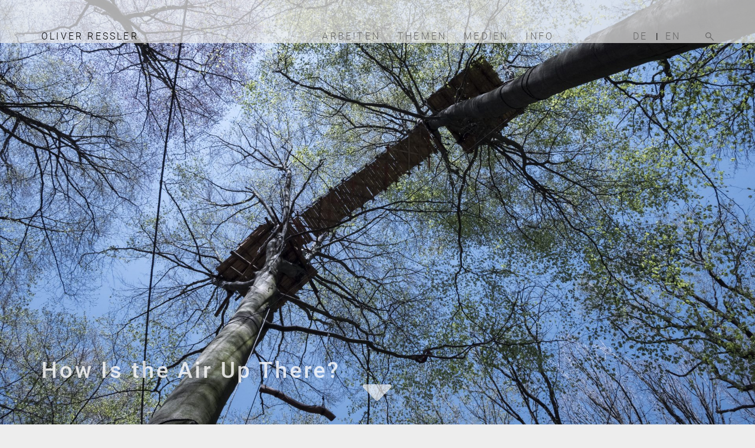

--- FILE ---
content_type: text/html; charset=UTF-8
request_url: https://www.ressler.at/de/how_is_the_air_up_there/
body_size: 45021
content:
<html lang="de-DE">
<head>
	<meta charset="UTF-8" />
	<meta name="viewport" content="width=device-width,initial-scale=1">
	<link rel="profile" href="http://gmpg.org/xfn/11">
	<link rel="pingback" href="https://www.ressler.at/xmlrpc.php">
	<!--[if lt IE 9]>
		<script src="https://www.ressler.at/wp-content/themes/suidobashi/js/html5.js"></script>
	<![endif]-->
<title>How Is the Air Up There? &#8211; Oliver Ressler</title>
<meta name='robots' content='max-image-preview:large' />
	<style>img:is([sizes="auto" i], [sizes^="auto," i]) { contain-intrinsic-size: 3000px 1500px }</style>
	<link rel="alternate" hreflang="de" href="https://www.ressler.at/de/how_is_the_air_up_there/" />
<link rel="alternate" hreflang="en" href="https://www.ressler.at/how_is_the_air_up_there/" />
<link rel="alternate" hreflang="x-default" href="https://www.ressler.at/how_is_the_air_up_there/" />

<link rel="alternate" type="application/rss+xml" title="Oliver Ressler &raquo; Feed" href="https://www.ressler.at/de/feed/" />
<link rel="alternate" type="application/rss+xml" title="Oliver Ressler &raquo; Kommentar-Feed" href="https://www.ressler.at/de/comments/feed/" />
<script type="text/javascript">
/* <![CDATA[ */
window._wpemojiSettings = {"baseUrl":"https:\/\/s.w.org\/images\/core\/emoji\/15.0.3\/72x72\/","ext":".png","svgUrl":"https:\/\/s.w.org\/images\/core\/emoji\/15.0.3\/svg\/","svgExt":".svg","source":{"concatemoji":"https:\/\/www.ressler.at\/wp-includes\/js\/wp-emoji-release.min.js?ver=6.7.4"}};
/*! This file is auto-generated */
!function(i,n){var o,s,e;function c(e){try{var t={supportTests:e,timestamp:(new Date).valueOf()};sessionStorage.setItem(o,JSON.stringify(t))}catch(e){}}function p(e,t,n){e.clearRect(0,0,e.canvas.width,e.canvas.height),e.fillText(t,0,0);var t=new Uint32Array(e.getImageData(0,0,e.canvas.width,e.canvas.height).data),r=(e.clearRect(0,0,e.canvas.width,e.canvas.height),e.fillText(n,0,0),new Uint32Array(e.getImageData(0,0,e.canvas.width,e.canvas.height).data));return t.every(function(e,t){return e===r[t]})}function u(e,t,n){switch(t){case"flag":return n(e,"\ud83c\udff3\ufe0f\u200d\u26a7\ufe0f","\ud83c\udff3\ufe0f\u200b\u26a7\ufe0f")?!1:!n(e,"\ud83c\uddfa\ud83c\uddf3","\ud83c\uddfa\u200b\ud83c\uddf3")&&!n(e,"\ud83c\udff4\udb40\udc67\udb40\udc62\udb40\udc65\udb40\udc6e\udb40\udc67\udb40\udc7f","\ud83c\udff4\u200b\udb40\udc67\u200b\udb40\udc62\u200b\udb40\udc65\u200b\udb40\udc6e\u200b\udb40\udc67\u200b\udb40\udc7f");case"emoji":return!n(e,"\ud83d\udc26\u200d\u2b1b","\ud83d\udc26\u200b\u2b1b")}return!1}function f(e,t,n){var r="undefined"!=typeof WorkerGlobalScope&&self instanceof WorkerGlobalScope?new OffscreenCanvas(300,150):i.createElement("canvas"),a=r.getContext("2d",{willReadFrequently:!0}),o=(a.textBaseline="top",a.font="600 32px Arial",{});return e.forEach(function(e){o[e]=t(a,e,n)}),o}function t(e){var t=i.createElement("script");t.src=e,t.defer=!0,i.head.appendChild(t)}"undefined"!=typeof Promise&&(o="wpEmojiSettingsSupports",s=["flag","emoji"],n.supports={everything:!0,everythingExceptFlag:!0},e=new Promise(function(e){i.addEventListener("DOMContentLoaded",e,{once:!0})}),new Promise(function(t){var n=function(){try{var e=JSON.parse(sessionStorage.getItem(o));if("object"==typeof e&&"number"==typeof e.timestamp&&(new Date).valueOf()<e.timestamp+604800&&"object"==typeof e.supportTests)return e.supportTests}catch(e){}return null}();if(!n){if("undefined"!=typeof Worker&&"undefined"!=typeof OffscreenCanvas&&"undefined"!=typeof URL&&URL.createObjectURL&&"undefined"!=typeof Blob)try{var e="postMessage("+f.toString()+"("+[JSON.stringify(s),u.toString(),p.toString()].join(",")+"));",r=new Blob([e],{type:"text/javascript"}),a=new Worker(URL.createObjectURL(r),{name:"wpTestEmojiSupports"});return void(a.onmessage=function(e){c(n=e.data),a.terminate(),t(n)})}catch(e){}c(n=f(s,u,p))}t(n)}).then(function(e){for(var t in e)n.supports[t]=e[t],n.supports.everything=n.supports.everything&&n.supports[t],"flag"!==t&&(n.supports.everythingExceptFlag=n.supports.everythingExceptFlag&&n.supports[t]);n.supports.everythingExceptFlag=n.supports.everythingExceptFlag&&!n.supports.flag,n.DOMReady=!1,n.readyCallback=function(){n.DOMReady=!0}}).then(function(){return e}).then(function(){var e;n.supports.everything||(n.readyCallback(),(e=n.source||{}).concatemoji?t(e.concatemoji):e.wpemoji&&e.twemoji&&(t(e.twemoji),t(e.wpemoji)))}))}((window,document),window._wpemojiSettings);
/* ]]> */
</script>
<style id='wp-emoji-styles-inline-css' type='text/css'>

	img.wp-smiley, img.emoji {
		display: inline !important;
		border: none !important;
		box-shadow: none !important;
		height: 1em !important;
		width: 1em !important;
		margin: 0 0.07em !important;
		vertical-align: -0.1em !important;
		background: none !important;
		padding: 0 !important;
	}
</style>
<link rel='stylesheet' id='wp-block-library-css' href='https://www.ressler.at/wp-includes/css/dist/block-library/style.min.css?ver=6.7.4' type='text/css' media='all' />
<style id='wp-block-library-theme-inline-css' type='text/css'>
.wp-block-audio :where(figcaption){color:#555;font-size:13px;text-align:center}.is-dark-theme .wp-block-audio :where(figcaption){color:#ffffffa6}.wp-block-audio{margin:0 0 1em}.wp-block-code{border:1px solid #ccc;border-radius:4px;font-family:Menlo,Consolas,monaco,monospace;padding:.8em 1em}.wp-block-embed :where(figcaption){color:#555;font-size:13px;text-align:center}.is-dark-theme .wp-block-embed :where(figcaption){color:#ffffffa6}.wp-block-embed{margin:0 0 1em}.blocks-gallery-caption{color:#555;font-size:13px;text-align:center}.is-dark-theme .blocks-gallery-caption{color:#ffffffa6}:root :where(.wp-block-image figcaption){color:#555;font-size:13px;text-align:center}.is-dark-theme :root :where(.wp-block-image figcaption){color:#ffffffa6}.wp-block-image{margin:0 0 1em}.wp-block-pullquote{border-bottom:4px solid;border-top:4px solid;color:currentColor;margin-bottom:1.75em}.wp-block-pullquote cite,.wp-block-pullquote footer,.wp-block-pullquote__citation{color:currentColor;font-size:.8125em;font-style:normal;text-transform:uppercase}.wp-block-quote{border-left:.25em solid;margin:0 0 1.75em;padding-left:1em}.wp-block-quote cite,.wp-block-quote footer{color:currentColor;font-size:.8125em;font-style:normal;position:relative}.wp-block-quote:where(.has-text-align-right){border-left:none;border-right:.25em solid;padding-left:0;padding-right:1em}.wp-block-quote:where(.has-text-align-center){border:none;padding-left:0}.wp-block-quote.is-large,.wp-block-quote.is-style-large,.wp-block-quote:where(.is-style-plain){border:none}.wp-block-search .wp-block-search__label{font-weight:700}.wp-block-search__button{border:1px solid #ccc;padding:.375em .625em}:where(.wp-block-group.has-background){padding:1.25em 2.375em}.wp-block-separator.has-css-opacity{opacity:.4}.wp-block-separator{border:none;border-bottom:2px solid;margin-left:auto;margin-right:auto}.wp-block-separator.has-alpha-channel-opacity{opacity:1}.wp-block-separator:not(.is-style-wide):not(.is-style-dots){width:100px}.wp-block-separator.has-background:not(.is-style-dots){border-bottom:none;height:1px}.wp-block-separator.has-background:not(.is-style-wide):not(.is-style-dots){height:2px}.wp-block-table{margin:0 0 1em}.wp-block-table td,.wp-block-table th{word-break:normal}.wp-block-table :where(figcaption){color:#555;font-size:13px;text-align:center}.is-dark-theme .wp-block-table :where(figcaption){color:#ffffffa6}.wp-block-video :where(figcaption){color:#555;font-size:13px;text-align:center}.is-dark-theme .wp-block-video :where(figcaption){color:#ffffffa6}.wp-block-video{margin:0 0 1em}:root :where(.wp-block-template-part.has-background){margin-bottom:0;margin-top:0;padding:1.25em 2.375em}
</style>
<style id='classic-theme-styles-inline-css' type='text/css'>
/*! This file is auto-generated */
.wp-block-button__link{color:#fff;background-color:#32373c;border-radius:9999px;box-shadow:none;text-decoration:none;padding:calc(.667em + 2px) calc(1.333em + 2px);font-size:1.125em}.wp-block-file__button{background:#32373c;color:#fff;text-decoration:none}
</style>
<style id='global-styles-inline-css' type='text/css'>
:root{--wp--preset--aspect-ratio--square: 1;--wp--preset--aspect-ratio--4-3: 4/3;--wp--preset--aspect-ratio--3-4: 3/4;--wp--preset--aspect-ratio--3-2: 3/2;--wp--preset--aspect-ratio--2-3: 2/3;--wp--preset--aspect-ratio--16-9: 16/9;--wp--preset--aspect-ratio--9-16: 9/16;--wp--preset--color--black: #000000;--wp--preset--color--cyan-bluish-gray: #abb8c3;--wp--preset--color--white: #ffffff;--wp--preset--color--pale-pink: #f78da7;--wp--preset--color--vivid-red: #cf2e2e;--wp--preset--color--luminous-vivid-orange: #ff6900;--wp--preset--color--luminous-vivid-amber: #fcb900;--wp--preset--color--light-green-cyan: #7bdcb5;--wp--preset--color--vivid-green-cyan: #00d084;--wp--preset--color--pale-cyan-blue: #8ed1fc;--wp--preset--color--vivid-cyan-blue: #0693e3;--wp--preset--color--vivid-purple: #9b51e0;--wp--preset--color--light-grey: #f4f4f4;--wp--preset--color--light-yellow: #ffffcc;--wp--preset--color--light-red: #fff0f1;--wp--preset--color--light-green: #e7f3e0;--wp--preset--color--light-blue: #eef6fe;--wp--preset--gradient--vivid-cyan-blue-to-vivid-purple: linear-gradient(135deg,rgba(6,147,227,1) 0%,rgb(155,81,224) 100%);--wp--preset--gradient--light-green-cyan-to-vivid-green-cyan: linear-gradient(135deg,rgb(122,220,180) 0%,rgb(0,208,130) 100%);--wp--preset--gradient--luminous-vivid-amber-to-luminous-vivid-orange: linear-gradient(135deg,rgba(252,185,0,1) 0%,rgba(255,105,0,1) 100%);--wp--preset--gradient--luminous-vivid-orange-to-vivid-red: linear-gradient(135deg,rgba(255,105,0,1) 0%,rgb(207,46,46) 100%);--wp--preset--gradient--very-light-gray-to-cyan-bluish-gray: linear-gradient(135deg,rgb(238,238,238) 0%,rgb(169,184,195) 100%);--wp--preset--gradient--cool-to-warm-spectrum: linear-gradient(135deg,rgb(74,234,220) 0%,rgb(151,120,209) 20%,rgb(207,42,186) 40%,rgb(238,44,130) 60%,rgb(251,105,98) 80%,rgb(254,248,76) 100%);--wp--preset--gradient--blush-light-purple: linear-gradient(135deg,rgb(255,206,236) 0%,rgb(152,150,240) 100%);--wp--preset--gradient--blush-bordeaux: linear-gradient(135deg,rgb(254,205,165) 0%,rgb(254,45,45) 50%,rgb(107,0,62) 100%);--wp--preset--gradient--luminous-dusk: linear-gradient(135deg,rgb(255,203,112) 0%,rgb(199,81,192) 50%,rgb(65,88,208) 100%);--wp--preset--gradient--pale-ocean: linear-gradient(135deg,rgb(255,245,203) 0%,rgb(182,227,212) 50%,rgb(51,167,181) 100%);--wp--preset--gradient--electric-grass: linear-gradient(135deg,rgb(202,248,128) 0%,rgb(113,206,126) 100%);--wp--preset--gradient--midnight: linear-gradient(135deg,rgb(2,3,129) 0%,rgb(40,116,252) 100%);--wp--preset--font-size--small: 13px;--wp--preset--font-size--medium: 20px;--wp--preset--font-size--large: 20px;--wp--preset--font-size--x-large: 42px;--wp--preset--font-size--regular: 16px;--wp--preset--font-size--larger: 24px;--wp--preset--spacing--20: 0.44rem;--wp--preset--spacing--30: 0.67rem;--wp--preset--spacing--40: 1rem;--wp--preset--spacing--50: 1.5rem;--wp--preset--spacing--60: 2.25rem;--wp--preset--spacing--70: 3.38rem;--wp--preset--spacing--80: 5.06rem;--wp--preset--shadow--natural: 6px 6px 9px rgba(0, 0, 0, 0.2);--wp--preset--shadow--deep: 12px 12px 50px rgba(0, 0, 0, 0.4);--wp--preset--shadow--sharp: 6px 6px 0px rgba(0, 0, 0, 0.2);--wp--preset--shadow--outlined: 6px 6px 0px -3px rgba(255, 255, 255, 1), 6px 6px rgba(0, 0, 0, 1);--wp--preset--shadow--crisp: 6px 6px 0px rgba(0, 0, 0, 1);}:where(.is-layout-flex){gap: 0.5em;}:where(.is-layout-grid){gap: 0.5em;}body .is-layout-flex{display: flex;}.is-layout-flex{flex-wrap: wrap;align-items: center;}.is-layout-flex > :is(*, div){margin: 0;}body .is-layout-grid{display: grid;}.is-layout-grid > :is(*, div){margin: 0;}:where(.wp-block-columns.is-layout-flex){gap: 2em;}:where(.wp-block-columns.is-layout-grid){gap: 2em;}:where(.wp-block-post-template.is-layout-flex){gap: 1.25em;}:where(.wp-block-post-template.is-layout-grid){gap: 1.25em;}.has-black-color{color: var(--wp--preset--color--black) !important;}.has-cyan-bluish-gray-color{color: var(--wp--preset--color--cyan-bluish-gray) !important;}.has-white-color{color: var(--wp--preset--color--white) !important;}.has-pale-pink-color{color: var(--wp--preset--color--pale-pink) !important;}.has-vivid-red-color{color: var(--wp--preset--color--vivid-red) !important;}.has-luminous-vivid-orange-color{color: var(--wp--preset--color--luminous-vivid-orange) !important;}.has-luminous-vivid-amber-color{color: var(--wp--preset--color--luminous-vivid-amber) !important;}.has-light-green-cyan-color{color: var(--wp--preset--color--light-green-cyan) !important;}.has-vivid-green-cyan-color{color: var(--wp--preset--color--vivid-green-cyan) !important;}.has-pale-cyan-blue-color{color: var(--wp--preset--color--pale-cyan-blue) !important;}.has-vivid-cyan-blue-color{color: var(--wp--preset--color--vivid-cyan-blue) !important;}.has-vivid-purple-color{color: var(--wp--preset--color--vivid-purple) !important;}.has-black-background-color{background-color: var(--wp--preset--color--black) !important;}.has-cyan-bluish-gray-background-color{background-color: var(--wp--preset--color--cyan-bluish-gray) !important;}.has-white-background-color{background-color: var(--wp--preset--color--white) !important;}.has-pale-pink-background-color{background-color: var(--wp--preset--color--pale-pink) !important;}.has-vivid-red-background-color{background-color: var(--wp--preset--color--vivid-red) !important;}.has-luminous-vivid-orange-background-color{background-color: var(--wp--preset--color--luminous-vivid-orange) !important;}.has-luminous-vivid-amber-background-color{background-color: var(--wp--preset--color--luminous-vivid-amber) !important;}.has-light-green-cyan-background-color{background-color: var(--wp--preset--color--light-green-cyan) !important;}.has-vivid-green-cyan-background-color{background-color: var(--wp--preset--color--vivid-green-cyan) !important;}.has-pale-cyan-blue-background-color{background-color: var(--wp--preset--color--pale-cyan-blue) !important;}.has-vivid-cyan-blue-background-color{background-color: var(--wp--preset--color--vivid-cyan-blue) !important;}.has-vivid-purple-background-color{background-color: var(--wp--preset--color--vivid-purple) !important;}.has-black-border-color{border-color: var(--wp--preset--color--black) !important;}.has-cyan-bluish-gray-border-color{border-color: var(--wp--preset--color--cyan-bluish-gray) !important;}.has-white-border-color{border-color: var(--wp--preset--color--white) !important;}.has-pale-pink-border-color{border-color: var(--wp--preset--color--pale-pink) !important;}.has-vivid-red-border-color{border-color: var(--wp--preset--color--vivid-red) !important;}.has-luminous-vivid-orange-border-color{border-color: var(--wp--preset--color--luminous-vivid-orange) !important;}.has-luminous-vivid-amber-border-color{border-color: var(--wp--preset--color--luminous-vivid-amber) !important;}.has-light-green-cyan-border-color{border-color: var(--wp--preset--color--light-green-cyan) !important;}.has-vivid-green-cyan-border-color{border-color: var(--wp--preset--color--vivid-green-cyan) !important;}.has-pale-cyan-blue-border-color{border-color: var(--wp--preset--color--pale-cyan-blue) !important;}.has-vivid-cyan-blue-border-color{border-color: var(--wp--preset--color--vivid-cyan-blue) !important;}.has-vivid-purple-border-color{border-color: var(--wp--preset--color--vivid-purple) !important;}.has-vivid-cyan-blue-to-vivid-purple-gradient-background{background: var(--wp--preset--gradient--vivid-cyan-blue-to-vivid-purple) !important;}.has-light-green-cyan-to-vivid-green-cyan-gradient-background{background: var(--wp--preset--gradient--light-green-cyan-to-vivid-green-cyan) !important;}.has-luminous-vivid-amber-to-luminous-vivid-orange-gradient-background{background: var(--wp--preset--gradient--luminous-vivid-amber-to-luminous-vivid-orange) !important;}.has-luminous-vivid-orange-to-vivid-red-gradient-background{background: var(--wp--preset--gradient--luminous-vivid-orange-to-vivid-red) !important;}.has-very-light-gray-to-cyan-bluish-gray-gradient-background{background: var(--wp--preset--gradient--very-light-gray-to-cyan-bluish-gray) !important;}.has-cool-to-warm-spectrum-gradient-background{background: var(--wp--preset--gradient--cool-to-warm-spectrum) !important;}.has-blush-light-purple-gradient-background{background: var(--wp--preset--gradient--blush-light-purple) !important;}.has-blush-bordeaux-gradient-background{background: var(--wp--preset--gradient--blush-bordeaux) !important;}.has-luminous-dusk-gradient-background{background: var(--wp--preset--gradient--luminous-dusk) !important;}.has-pale-ocean-gradient-background{background: var(--wp--preset--gradient--pale-ocean) !important;}.has-electric-grass-gradient-background{background: var(--wp--preset--gradient--electric-grass) !important;}.has-midnight-gradient-background{background: var(--wp--preset--gradient--midnight) !important;}.has-small-font-size{font-size: var(--wp--preset--font-size--small) !important;}.has-medium-font-size{font-size: var(--wp--preset--font-size--medium) !important;}.has-large-font-size{font-size: var(--wp--preset--font-size--large) !important;}.has-x-large-font-size{font-size: var(--wp--preset--font-size--x-large) !important;}
:where(.wp-block-post-template.is-layout-flex){gap: 1.25em;}:where(.wp-block-post-template.is-layout-grid){gap: 1.25em;}
:where(.wp-block-columns.is-layout-flex){gap: 2em;}:where(.wp-block-columns.is-layout-grid){gap: 2em;}
:root :where(.wp-block-pullquote){font-size: 1.5em;line-height: 1.6;}
</style>
<link rel='stylesheet' id='wpml-menu-item-0-css' href='https://www.ressler.at/wp-content/plugins/sitepress-multilingual-cms/templates/language-switchers/menu-item/style.min.css?ver=1' type='text/css' media='all' />
<link rel='stylesheet' id='suidobashi-css' href='https://www.ressler.at/wp-content/themes/suidobashi/style.css?ver=6.7.4' type='text/css' media='all' />
<link rel='stylesheet' id='suidobashi-style-css' href='https://www.ressler.at/wp-content/themes/oliverressler/style.css?ver=1.0.14' type='text/css' media='all' />
<link rel='stylesheet' id='suidobashi-fonts-css' href='//www.ressler.at/wp-content/uploads/omgf/suidobashi-fonts/suidobashi-fonts.css?ver=1661336718' type='text/css' media='all' />
<link rel='stylesheet' id='wp_mailjet_form_builder_widget-widget-front-styles-css' href='https://www.ressler.at/wp-content/plugins/mailjet-for-wordpress/src/widgetformbuilder/css/front-widget.css?ver=6.1.6' type='text/css' media='all' />
<link rel='stylesheet' id='oliverressler-print-css' href='https://www.ressler.at/wp-content/themes/oliverressler/css/print.css?ver=1.1' type='text/css' media='print' />
<script type="text/javascript" src="https://www.ressler.at/wp-includes/js/jquery/jquery.min.js?ver=3.7.1" id="jquery-core-js"></script>
<script type="text/javascript" src="https://www.ressler.at/wp-includes/js/jquery/jquery-migrate.min.js?ver=3.4.1" id="jquery-migrate-js"></script>
<script type="text/javascript" src="https://www.ressler.at/wp-content/themes/oliverressler/js/scripts.js?ver=1.1" id="ressler-js"></script>
<link rel="https://api.w.org/" href="https://www.ressler.at/de/wp-json/" /><link rel="alternate" title="JSON" type="application/json" href="https://www.ressler.at/de/wp-json/wp/v2/posts/3821" /><link rel="EditURI" type="application/rsd+xml" title="RSD" href="https://www.ressler.at/xmlrpc.php?rsd" />
<meta name="generator" content="WordPress 6.7.4" />
<link rel="canonical" href="https://www.ressler.at/de/how_is_the_air_up_there/" />
<link rel='shortlink' href='https://www.ressler.at/de/?p=3821' />
<link rel="alternate" title="oEmbed (JSON)" type="application/json+oembed" href="https://www.ressler.at/de/wp-json/oembed/1.0/embed?url=https%3A%2F%2Fwww.ressler.at%2Fde%2Fhow_is_the_air_up_there%2F" />
<link rel="alternate" title="oEmbed (XML)" type="text/xml+oembed" href="https://www.ressler.at/de/wp-json/oembed/1.0/embed?url=https%3A%2F%2Fwww.ressler.at%2Fde%2Fhow_is_the_air_up_there%2F&#038;format=xml" />
<meta name="generator" content="WPML ver:4.8.6 stt:1,3;" />
	<style type="text/css">
		a.more-link:hover {border-bottom: none !important;}
		a.more-link:hover span,
		.entry-header h1.entry-title a:hover,
		.entry-header h2.entry-title a:hover,
		.intro-slogan a:hover,
		.footer-slogan a:hover,
		.entry-content a:hover,
		#comments a:hover,
		input[type="button"]:hover,
		input[type="submit"]:hover,
		input#submit:hover,
		#infinite-handle span:hover,
		a.more-link:hover span,
		.author-description a:hover {color: ; border-bottom: 1px solid ;}
		.entry-tags a:hover,
		.entry-cats a:hover,
		.edit-link:hover,
		a.post-edit-link:hover,
		h3.author-name a:hover,
		.nav-previous a span:hover,
		.nav-next a span:hover {color: ;}
		@media screen and (min-width: 1150px) {
			#site-nav li li:hover > a:hover {color: ;}
			body.template-about #site-nav li li:hover > a:hover {color: #000;}
		}
		.contact-info a:hover, #colophon #site-info a:hover {background: ;}
		body.template-about {background: #cccccc !important;}
		body.template-about .comment a,
		body.template-about .entry-content a,
		body.template-about #mobile-menu-toggle,
		body.template-about .intro-slogan a,
		body.template-about .footer-slogan a,
		body.template-about .intro-slogan a:hover,
		body.template-about .footer-slogan a:hover,
		body.template-about .entry-content a:hover,
		body.template-about input[type="button"]:hover,
		body.template-about input[type="submit"]:hover,
		body.template-about input#submit:hover {color: #000000; border-bottom: 1px solid #000000;}
		body.template-about .search-header #searchform:after {color: #000;}
		body.template-about a,
		body.template-about .entry-content h4:after,
		body.template-about .search-toggle,
		body.template-about,
		body.template-about input,
		body.template-about #site-title h1 a {color: #000000;}
		body.template-about .entry-content a, .divider-border {border-bottom: 1px solid #000000;}
		body.template-about #searchform input.search-field {border-bottom: 1px solid #000;}
		@media screen and (min-width: 1150px) {
			body.template-about #site-nav ul li a {color: #000000;}
			body.template-about #site-nav ul li a:hover,
			body.template-about #site-nav li:hover > a {border-bottom: 1px solid  #000000;}
		}
																	</style>
		<link rel="icon" href="https://www.ressler.at/wp-content/uploads/2020/07/favicon-1.png" sizes="32x32" />
<link rel="icon" href="https://www.ressler.at/wp-content/uploads/2020/07/favicon-1.png" sizes="192x192" />
<link rel="apple-touch-icon" href="https://www.ressler.at/wp-content/uploads/2020/07/favicon-1.png" />
<meta name="msapplication-TileImage" content="https://www.ressler.at/wp-content/uploads/2020/07/favicon-1.png" />
		<style type="text/css" id="wp-custom-css">
			footer { display:none; }		</style>
		</head>

<body class="post-template-default single single-post postid-3821 single-format-standard wp-embed-responsive metaslider-plugin">



    <div class="frontpageimg nohide">
        <div id="arrow"><img src="https://www.ressler.at/wp-content/themes/oliverressler/img/Pfeil-weiss-transp.svg"></div>
        <div id="title">How Is the Air Up There?</div>

	<header id="masthead" class="cf" role="banner">

		<div id="mobile-menu-toggle"><span>Menü</span></div>
		<nav id="site-nav" class="cf">
			<div class="menu-container">
			<div class="menu-menu-1-de-container"><ul id="menu-menu-1-de" class="nav-menu"><li id="menu-item-66" class="menu-item menu-item-type-custom menu-item-object-custom menu-item-66"><a href="/de/">ARBEITEN</a></li>
<li id="menu-item-603" class="menu-item menu-item-type-taxonomy menu-item-object-post_tag menu-item-603"><a href="https://www.ressler.at/de/tag/alle/">Themen</a></li>
<li id="menu-item-695" class="menu-item menu-item-type-custom menu-item-object-custom menu-item-has-children menu-item-695"><a href="#">MEDIEN</a>
<ul class="sub-menu">
	<li id="menu-item-4422" class="menu-item menu-item-type-post_type menu-item-object-page menu-item-4422"><a href="https://www.ressler.at/de/publications/">Publikationen</a></li>
	<li id="menu-item-222" class="menu-item menu-item-type-post_type menu-item-object-page menu-item-222"><a href="https://www.ressler.at/de/besprechungen/">Texte</a></li>
</ul>
</li>
<li id="menu-item-696" class="menu-item menu-item-type-custom menu-item-object-custom menu-item-has-children menu-item-696"><a href="#">INFO</a>
<ul class="sub-menu">
	<li id="menu-item-221" class="menu-item menu-item-type-post_type menu-item-object-page menu-item-221"><a href="https://www.ressler.at/de/ueber/">Biografie</a></li>
	<li id="menu-item-220" class="menu-item menu-item-type-post_type menu-item-object-page menu-item-220"><a href="https://www.ressler.at/de/kontakt/">Kontakt</a></li>
	<li id="menu-item-671" class="menu-item menu-item-type-post_type menu-item-object-page menu-item-671"><a href="https://www.ressler.at/de/newsletter/">Newsletter</a></li>
</ul>
</li>
<li id="menu-item-wpml-ls-15-de" class="menu-item wpml-ls-slot-15 wpml-ls-item wpml-ls-item-de wpml-ls-current-language wpml-ls-menu-item wpml-ls-first-item menu-item-type-wpml_ls_menu_item menu-item-object-wpml_ls_menu_item menu-item-wpml-ls-15-de"><a href="https://www.ressler.at/de/how_is_the_air_up_there/" role="menuitem"><span class="wpml-ls-native" lang="de">de</span></a></li>
<li id="menu-item-wpml-ls-15-en" class="menu-item wpml-ls-slot-15 wpml-ls-item wpml-ls-item-en wpml-ls-menu-item wpml-ls-last-item menu-item-type-wpml_ls_menu_item menu-item-object-wpml_ls_menu_item menu-item-wpml-ls-15-en"><a href="https://www.ressler.at/how_is_the_air_up_there/" title="Zu en wechseln" aria-label="Zu en wechseln" role="menuitem"><span class="wpml-ls-native" lang="en">en</span></a></li>
</ul></div>			</div>
			<div class="search-toggle"><span>Suche</span></div>
			<div class="search-header">
				
<form role="search" method="get" id="searchform" class="searchform" action="https://www.ressler.at/de/" role="search">
	<label for="s" class="screen-reader-text"><span>Suche</span></label>
	<input type="text" class="search-field" name="s" autofocus id="s" placeholder="Suche&hellip;" />
	<input type="submit" class="submit" name="submit" id="searchsubmit" value="Suche" />
</form>			</div><!-- end .search-header -->
		</nav><!-- end #site-nav -->

		<div id="site-title">
						<h1><a href="https://www.ressler.at/de/">Oliver Ressler</a></h1>
		</div><!-- end #site-title -->

		
		
	</header><!-- end #masthead -->
    </div><!-- frontpageimg -->
	<div id="spinner"></div>
    <div id="primary" class="site-content cf" role="main">
        
<style>
    @media screen and (min-width: 1921px) {
        .frontpageimg {
            background-image: url(https://www.ressler.at/wp-content/uploads/2020/04/How_is_the_air_up_there_A1_04_A4-scaled.jpg);
        }
    }
    @media screen and (max-width: 1920px) {
        .frontpageimg {
            background-image: url(https://www.ressler.at/wp-content/uploads/2020/04/How_is_the_air_up_there_A1_04_A4-1920x1280.jpg);
        }
    }
    @media print {
        .frontpageimg {
            background-image: url(https://www.ressler.at/wp-content/uploads/2020/04/How_is_the_air_up_there_A1_04_A4-1920x1280.jpg);
        }
    }

</style>

<section id="content">
    <div id="tagswrapper">
        <div id="tags">
                        <div id = "lowertags"><a  class="noprint" href="https://www.ressler.at/wp-content/uploads/2020/07/How-Is-the-Air_de.pdf" target="_blank">PDF</a></div>                <div id="lowesttags">
        <div class="nav-previous"><a href="https://www.ressler.at/de/stranded/" rel="prev"><span class="meta-nav">Vorherige</span></a></div>
        <div class="nav-next"><a href="https://www.ressler.at/de/alternative_economics/" rel="next"><span class="meta-nav">Nächste</span></a></div>
    </div>

    
        </div>
    </div>
    <article id="post-1" class="post-1 post type-post status-publish format-standard hentry category-uncategorized">

        <header class="entry-header">
            <h2 class="entry-title">How Is the Air Up There?</h2>
        </header><!-- end .entry-header -->

        <div class="entry-content">

            
<h3 class="wp-block-heading">Eine Fotoserie von Oliver Ressler</h3>



<p>2018</p>



<p><br>Die Fotoserie “How Is the Air up There?” wurde im April 2018 im Hambacher Forst, dem Schauplatz Europas längster Baumkronenbesetzung, aufgenommen. Seit 6 Jahren leben ungefähr 100-200 Leute in diesem Wald in der Nähe von Köln und verhindern dadurch dessen geplante Rodung. Der letzte noch existierende Teil des biologisch sehr vielfältigen, 12.000 Jahre alten Waldes hätte dem Hambacher Braunkohle-Tagebau zum Opfer fallen sollen: das kohleabhängige Energieunternehmen RWE will dort bis 2045 Braunkohle abbauen. RWE weiß sehr wohl, dass das Ende der Kohle naht, aber es will die Abholzung des Waldes zu einem unumkehrbaren Tatbestand machen, um so weiterhin durch die Verbrennung der unter den Bäumen liegenden Kohle in den nahegelegenen Kraftwerken aus Zerstörung Profit schlagen zu können.</p>



<figure class="wp-block-image size-large"><img fetchpriority="high" decoding="async" width="1024" height="683" src="https://www.ressler.at/wp-content/uploads/2020/06/How_is_the_air_up_there_A1_02_A4-1024x683.jpg" alt="" class="wp-image-1583" srcset="https://www.ressler.at/wp-content/uploads/2020/06/How_is_the_air_up_there_A1_02_A4-1024x683.jpg 1024w, https://www.ressler.at/wp-content/uploads/2020/06/How_is_the_air_up_there_A1_02_A4-300x200.jpg 300w, https://www.ressler.at/wp-content/uploads/2020/06/How_is_the_air_up_there_A1_02_A4-768x512.jpg 768w, https://www.ressler.at/wp-content/uploads/2020/06/How_is_the_air_up_there_A1_02_A4-1536x1024.jpg 1536w, https://www.ressler.at/wp-content/uploads/2020/06/How_is_the_air_up_there_A1_02_A4-2048x1366.jpg 2048w, https://www.ressler.at/wp-content/uploads/2020/06/How_is_the_air_up_there_A1_02_A4-1920x1280.jpg 1920w, https://www.ressler.at/wp-content/uploads/2020/06/How_is_the_air_up_there_A1_02_A4-1210x807.jpg 1210w, https://www.ressler.at/wp-content/uploads/2020/06/How_is_the_air_up_there_A1_02_A4-1150x767.jpg 1150w, https://www.ressler.at/wp-content/uploads/2020/06/How_is_the_air_up_there_A1_02_A4-834x556.jpg 834w, https://www.ressler.at/wp-content/uploads/2020/06/How_is_the_air_up_there_A1_02_A4-414x276.jpg 414w, https://www.ressler.at/wp-content/uploads/2020/06/How_is_the_air_up_there_A1_02_A4-360x240.jpg 360w" sizes="(max-width: 414px) 414px, (max-width: 360px) 360px" /><figcaption>“How is the Air up There?”, digital print, 59,5 x 84,4 cm, 2018</figcaption></figure>



<p>Seit dem 13. September 2018 hat sich die Situation dramatisch verschärft. 3-4.000 Polizeikräfte wurden zur Räumung in den Wald geordert und zerstörten dort bei einem unaufhörlichen, zwei Wochen lang andauernden Angriff bei Tag und bei Nacht Barrikaden, Baumhäuser und Kücheneinrichtungen. Dieser Einsatz führte zum Tod eines 27-jährigen Journalisten und zu einer hitzigen Diskussion über Deutschlands verlogene Klimapolitik. Obwohl die Welt Deutschland zum Teil immer noch als Vorreiter für einen erfolgreichen ökologischen Wandel ansieht, wird es seine eigenen Klimaziele für 2020 höchstwahrscheinlich nicht erreichen.</p>



<p>Am 5. Oktober 2018 beschloss ein deutsches Gericht die Aussetzung der Rodung im Hambacher Forst. Es kann Monate, vielleicht sogar Jahre dauern, bis das Gericht entscheidet, ob RWE einen rechtlichen Anspruch darauf hat, die Kohle unter dem Wald wie geplant zu fördern. Dieser wichtige Sieg zeigt, dass Menschen, die kollektiv und mit großem Einsatz agieren, fähig sind, einen Wald zu schützen. Es beweist, dass sinnvolles, wirkungsvolles Handeln gegen die katastrophale Erwärmung des Planeten tatsächlich möglich ist.</p>



<figure class="wp-block-image size-large"><img decoding="async" width="1024" height="683" src="https://www.ressler.at/wp-content/uploads/2020/04/A_Rising_Tide_àngels_barcelona_08-1024x683.jpg" alt="" class="wp-image-491" srcset="https://www.ressler.at/wp-content/uploads/2020/04/A_Rising_Tide_àngels_barcelona_08-1024x683.jpg 1024w, https://www.ressler.at/wp-content/uploads/2020/04/A_Rising_Tide_àngels_barcelona_08-300x200.jpg 300w, https://www.ressler.at/wp-content/uploads/2020/04/A_Rising_Tide_àngels_barcelona_08-768x512.jpg 768w, https://www.ressler.at/wp-content/uploads/2020/04/A_Rising_Tide_àngels_barcelona_08-1536x1024.jpg 1536w, https://www.ressler.at/wp-content/uploads/2020/04/A_Rising_Tide_àngels_barcelona_08-2048x1365.jpg 2048w, https://www.ressler.at/wp-content/uploads/2020/04/A_Rising_Tide_àngels_barcelona_08-1920x1280.jpg 1920w, https://www.ressler.at/wp-content/uploads/2020/04/A_Rising_Tide_àngels_barcelona_08-1210x807.jpg 1210w, https://www.ressler.at/wp-content/uploads/2020/04/A_Rising_Tide_àngels_barcelona_08-1150x767.jpg 1150w, https://www.ressler.at/wp-content/uploads/2020/04/A_Rising_Tide_àngels_barcelona_08-834x556.jpg 834w, https://www.ressler.at/wp-content/uploads/2020/04/A_Rising_Tide_àngels_barcelona_08-414x276.jpg 414w, https://www.ressler.at/wp-content/uploads/2020/04/A_Rising_Tide_àngels_barcelona_08-360x240.jpg 360w" sizes="(max-width: 414px) 414px, (max-width: 360px) 360px" /><figcaption>“How is the Air up There?. Installation view: “A Rising Tide Sinks Ships” (solo show), àngels barcelona, Barcelona, 2019</figcaption></figure>



<figure class="wp-block-image size-large"><img decoding="async" width="1024" height="683" src="https://www.ressler.at/wp-content/uploads/2020/06/How_is_the_air_The_Agency_Gallery_09-1024x683.jpg" alt="" class="wp-image-1573" srcset="https://www.ressler.at/wp-content/uploads/2020/06/How_is_the_air_The_Agency_Gallery_09-1024x683.jpg 1024w, https://www.ressler.at/wp-content/uploads/2020/06/How_is_the_air_The_Agency_Gallery_09-300x200.jpg 300w, https://www.ressler.at/wp-content/uploads/2020/06/How_is_the_air_The_Agency_Gallery_09-768x512.jpg 768w, https://www.ressler.at/wp-content/uploads/2020/06/How_is_the_air_The_Agency_Gallery_09-1536x1024.jpg 1536w, https://www.ressler.at/wp-content/uploads/2020/06/How_is_the_air_The_Agency_Gallery_09-2048x1365.jpg 2048w, https://www.ressler.at/wp-content/uploads/2020/06/How_is_the_air_The_Agency_Gallery_09-1920x1280.jpg 1920w, https://www.ressler.at/wp-content/uploads/2020/06/How_is_the_air_The_Agency_Gallery_09-1210x807.jpg 1210w, https://www.ressler.at/wp-content/uploads/2020/06/How_is_the_air_The_Agency_Gallery_09-1150x767.jpg 1150w, https://www.ressler.at/wp-content/uploads/2020/06/How_is_the_air_The_Agency_Gallery_09-834x556.jpg 834w, https://www.ressler.at/wp-content/uploads/2020/06/How_is_the_air_The_Agency_Gallery_09-414x276.jpg 414w, https://www.ressler.at/wp-content/uploads/2020/06/How_is_the_air_The_Agency_Gallery_09-360x240.jpg 360w" sizes="(max-width: 414px) 414px, (max-width: 360px) 360px" /><figcaption>“How is the Air up There?”, digital print, 59,5 x 84,4 cm, 2018</figcaption></figure>



<p>Die Fotografien in der Serie “How Is the Air Up There?” wurden alle von unten aufgenommen, mit einem Weitwinkelobjektiv, das auf die Baumkronendächer gerichtet war. Die Protestierenden sind auf den Fotografien nicht sichtbar (als Vorsichtsmaßnahme gegen Repression und andere ungewollte Folgen), aber ihre Baumhäuser, ihre Hängebrücken und die zwischen Ästen und Blättern hängenden Transparente sind wie eine bildliche Repräsentation eines Mottos der Klimabewegung: “We are nature defending itself!” [<em>Wir sind Natur, die sich selbst verteidigt!</em>]</p>



<figure class="wp-block-image size-large"><img loading="lazy" decoding="async" width="683" height="1024" src="https://www.ressler.at/wp-content/uploads/2020/06/How_is_the_air_up_there_H_591_A4-683x1024.jpg" alt="" class="wp-image-1575" srcset="https://www.ressler.at/wp-content/uploads/2020/06/How_is_the_air_up_there_H_591_A4-683x1024.jpg 683w, https://www.ressler.at/wp-content/uploads/2020/06/How_is_the_air_up_there_H_591_A4-200x300.jpg 200w, https://www.ressler.at/wp-content/uploads/2020/06/How_is_the_air_up_there_H_591_A4-768x1152.jpg 768w, https://www.ressler.at/wp-content/uploads/2020/06/How_is_the_air_up_there_H_591_A4-1024x1536.jpg 1024w, https://www.ressler.at/wp-content/uploads/2020/06/How_is_the_air_up_there_H_591_A4-1366x2048.jpg 1366w, https://www.ressler.at/wp-content/uploads/2020/06/How_is_the_air_up_there_H_591_A4-1920x2880.jpg 1920w, https://www.ressler.at/wp-content/uploads/2020/06/How_is_the_air_up_there_H_591_A4-1536x2304.jpg 1536w, https://www.ressler.at/wp-content/uploads/2020/06/How_is_the_air_up_there_H_591_A4-1210x1815.jpg 1210w, https://www.ressler.at/wp-content/uploads/2020/06/How_is_the_air_up_there_H_591_A4-1150x1725.jpg 1150w, https://www.ressler.at/wp-content/uploads/2020/06/How_is_the_air_up_there_H_591_A4-834x1251.jpg 834w, https://www.ressler.at/wp-content/uploads/2020/06/How_is_the_air_up_there_H_591_A4-414x621.jpg 414w, https://www.ressler.at/wp-content/uploads/2020/06/How_is_the_air_up_there_H_591_A4-360x540.jpg 360w, https://www.ressler.at/wp-content/uploads/2020/06/How_is_the_air_up_there_H_591_A4-scaled.jpg 1707w" sizes="auto, (max-width: 414px) 414px, (max-width: 360px) 360px" /><figcaption>“How is the Air up There?”, digital print, 84,4 x 59,5 cm, 2018</figcaption></figure>



<figure class="wp-block-image size-large"><img loading="lazy" decoding="async" width="1024" height="577" src="https://www.ressler.at/wp-content/uploads/2020/06/No_Future_is_cancelled_Ústí_nad_Labem_House_of_Arts_09-1024x577.jpg" alt="This image has an empty alt attribute; its file name is How_is_the_air_The_Agency_Gallery_09-1024x683.jpg" class="wp-image-1577" srcset="https://www.ressler.at/wp-content/uploads/2020/06/No_Future_is_cancelled_Ústí_nad_Labem_House_of_Arts_09-1024x577.jpg 1024w, https://www.ressler.at/wp-content/uploads/2020/06/No_Future_is_cancelled_Ústí_nad_Labem_House_of_Arts_09-300x169.jpg 300w, https://www.ressler.at/wp-content/uploads/2020/06/No_Future_is_cancelled_Ústí_nad_Labem_House_of_Arts_09-768x433.jpg 768w, https://www.ressler.at/wp-content/uploads/2020/06/No_Future_is_cancelled_Ústí_nad_Labem_House_of_Arts_09-1536x865.jpg 1536w, https://www.ressler.at/wp-content/uploads/2020/06/No_Future_is_cancelled_Ústí_nad_Labem_House_of_Arts_09-2048x1154.jpg 2048w, https://www.ressler.at/wp-content/uploads/2020/06/No_Future_is_cancelled_Ústí_nad_Labem_House_of_Arts_09-439x247.jpg 439w, https://www.ressler.at/wp-content/uploads/2020/06/No_Future_is_cancelled_Ústí_nad_Labem_House_of_Arts_09-570x321.jpg 570w, https://www.ressler.at/wp-content/uploads/2020/06/No_Future_is_cancelled_Ústí_nad_Labem_House_of_Arts_09-1920x1081.jpg 1920w, https://www.ressler.at/wp-content/uploads/2020/06/No_Future_is_cancelled_Ústí_nad_Labem_House_of_Arts_09-1210x682.jpg 1210w, https://www.ressler.at/wp-content/uploads/2020/06/No_Future_is_cancelled_Ústí_nad_Labem_House_of_Arts_09-1150x648.jpg 1150w, https://www.ressler.at/wp-content/uploads/2020/06/No_Future_is_cancelled_Ústí_nad_Labem_House_of_Arts_09-834x470.jpg 834w, https://www.ressler.at/wp-content/uploads/2020/06/No_Future_is_cancelled_Ústí_nad_Labem_House_of_Arts_09-414x233.jpg 414w, https://www.ressler.at/wp-content/uploads/2020/06/No_Future_is_cancelled_Ústí_nad_Labem_House_of_Arts_09-360x203.jpg 360w" sizes="auto, (max-width: 414px) 414px, (max-width: 360px) 360px" /><figcaption>“How is the Air up There?. Installation view: “No Future is cancelled” (solo show)<br>Ústí nad Labem House of Arts, Ústí nad Labem, 2020</figcaption></figure>



<figure class="wp-block-image size-large"><img loading="lazy" decoding="async" width="1024" height="577" src="https://www.ressler.at/wp-content/uploads/2020/06/No_Future_is_cancelled_Ústí_nad_Labem_House_of_Arts_10-1024x577.jpg" alt="This image has an empty alt attribute; its file name is How_is_the_air_The_Agency_Gallery_09-1024x683.jpg" class="wp-image-1579" srcset="https://www.ressler.at/wp-content/uploads/2020/06/No_Future_is_cancelled_Ústí_nad_Labem_House_of_Arts_10-1024x577.jpg 1024w, https://www.ressler.at/wp-content/uploads/2020/06/No_Future_is_cancelled_Ústí_nad_Labem_House_of_Arts_10-300x169.jpg 300w, https://www.ressler.at/wp-content/uploads/2020/06/No_Future_is_cancelled_Ústí_nad_Labem_House_of_Arts_10-768x433.jpg 768w, https://www.ressler.at/wp-content/uploads/2020/06/No_Future_is_cancelled_Ústí_nad_Labem_House_of_Arts_10-1536x865.jpg 1536w, https://www.ressler.at/wp-content/uploads/2020/06/No_Future_is_cancelled_Ústí_nad_Labem_House_of_Arts_10-2048x1154.jpg 2048w, https://www.ressler.at/wp-content/uploads/2020/06/No_Future_is_cancelled_Ústí_nad_Labem_House_of_Arts_10-439x247.jpg 439w, https://www.ressler.at/wp-content/uploads/2020/06/No_Future_is_cancelled_Ústí_nad_Labem_House_of_Arts_10-570x321.jpg 570w, https://www.ressler.at/wp-content/uploads/2020/06/No_Future_is_cancelled_Ústí_nad_Labem_House_of_Arts_10-1920x1081.jpg 1920w, https://www.ressler.at/wp-content/uploads/2020/06/No_Future_is_cancelled_Ústí_nad_Labem_House_of_Arts_10-1210x682.jpg 1210w, https://www.ressler.at/wp-content/uploads/2020/06/No_Future_is_cancelled_Ústí_nad_Labem_House_of_Arts_10-1150x648.jpg 1150w, https://www.ressler.at/wp-content/uploads/2020/06/No_Future_is_cancelled_Ústí_nad_Labem_House_of_Arts_10-834x470.jpg 834w, https://www.ressler.at/wp-content/uploads/2020/06/No_Future_is_cancelled_Ústí_nad_Labem_House_of_Arts_10-414x233.jpg 414w, https://www.ressler.at/wp-content/uploads/2020/06/No_Future_is_cancelled_Ústí_nad_Labem_House_of_Arts_10-360x203.jpg 360w" sizes="auto, (max-width: 414px) 414px, (max-width: 360px) 360px" /><figcaption>“How is the Air up There?. Installation view: “No Future is cancelled” (solo show)<br>Ústí nad Labem House of Arts, Ústí nad Labem, 2020</figcaption></figure>

        </div><!-- end .entry-content -->

        <div id="tags2">
                        <div id="lowertags2"><a href="https://www.ressler.at/wp-content/uploads/2020/07/How-Is-the-Air_de.pdf" target="_blank">PDF</a></div>                <div id="lowesttags2">
        <div class="nav-previous"><a href="https://www.ressler.at/de/stranded/" rel="prev"><span class="meta-nav">Vorherige</span></a></div>
        <div class="nav-next"><a href="https://www.ressler.at/de/alternative_economics/" rel="next"><span class="meta-nav">Nächste</span></a></div>
    </div>

            </div>
    </article><!-- end post -1 -->
</section>

    </div><!-- end #primary -->

    
<footer id="colophon" class="site-footer cf">

	
	<div id="site-info">
		<ul class="credit" role="contentinfo">
					<li class="copyright">&copy; 2026 <a href="https://www.ressler.at/de/">Oliver Ressler.</a></li>
						<li class="theme-credit">Suidobashi Theme von <a href="https://www.elmastudio.de/en/" rel="designer">Elmastudio</a>.</li>
			<li class="wp-credit">Powered by <a href="https://wordpress.org/" >WordPress.</a></li>
					</ul>
	</div><!-- end #site-info -->

</footer><!-- end #colophon -->

<!--</div> --><!-- end #container -->

<script type="text/javascript" id="scroll-to-js-after">
/* <![CDATA[ */
jQuery.fn.scrollTo = function (speed) {
    if (typeof(speed) === 'undefined')
        speed = 1500;

    jQuery('html, body').animate({
        scrollTop: parseInt(jQuery(this).offset().top)
    }, speed);
};
jQuery("#arrow").click(function() {
    jQuery("#primary").scrollTo();
});
/* ]]> */
</script>
<script type="text/javascript" src="https://www.ressler.at/wp-content/themes/suidobashi/js/transform.js?ver=20141030" id="illustratr-transform-js"></script>
<script type="text/javascript" src="https://www.ressler.at/wp-content/themes/suidobashi/js/jquery.fitvids.js?ver=1.1" id="suidobashi-fitvids-js"></script>
<script type="text/javascript" src="https://www.ressler.at/wp-content/themes/suidobashi/js/suidobashi.js?ver=201401026" id="suidobashi-script-js"></script>
<script type="text/javascript" src="https://www.ressler.at/wp-includes/js/imagesloaded.min.js?ver=5.0.0" id="imagesloaded-js"></script>
<script type="text/javascript" src="https://www.ressler.at/wp-includes/js/masonry.min.js?ver=4.2.2" id="masonry-js"></script>
<script type="text/javascript" src="https://www.ressler.at/wp-includes/js/jquery/jquery.masonry.min.js?ver=3.1.2b" id="jquery-masonry-js"></script>
<script type="text/javascript" src="https://www.ressler.at/wp-content/themes/suidobashi/js/portfolio.js?ver=20141015" id="suidobashi-portfolio-js"></script>
<script type="text/javascript" id="wp_mailjet_form_builder_widget-front-script-js-extra">
/* <![CDATA[ */
var mjWidget = {"ajax_url":"https:\/\/www.ressler.at\/wp-admin\/admin-ajax.php"};
/* ]]> */
</script>
<script type="text/javascript" src="https://www.ressler.at/wp-content/plugins/mailjet-for-wordpress/src/widgetformbuilder/js/front-widget.js?ver=6.7.4" id="wp_mailjet_form_builder_widget-front-script-js"></script>

</body>
</html>


--- FILE ---
content_type: text/css
request_url: https://www.ressler.at/wp-content/themes/suidobashi/style.css?ver=6.7.4
body_size: 64563
content:
/*
Theme Name: Suidobashi
Theme URI: https://www.elmastudio.de/en/themes/suidobashi/
Author: Elmastudio
Author URI: https://www.elmastudio.de/en/
Description: Suidobashi is a minimal, clean Portfolio theme to feature your creative work or projects. Using the Jetpack plugins portfolio custom post type, your online portfolio becomes very flexible. Suidobashi also comes with a default blog layout, so you can include news or a journal on your portfolio website.
Version: 1.0.8
License: GNU General Public License v2 or later
License URI: https://www.gnu.org/licenses/gpl-2.0.html
Tags: one-column, custom-background, custom-header, custom-menu, editor-style, featured-images, rtl-language-support, sticky-post, translation-ready, portfolio
Text Domain: suidobashi
*/

/*--------------------------------------------------------------
Table of Contents:
----------------------------------------------------------------
1.0  - Reset
2.0  - General Styles
3.0  - Links + Colors
4.0  - Header
5.0  - Posts
	5.1 - Single Posts
	5.2 - Comments
6.0  - Portfolio
7.0  - Pagination
8.0  - Pages / Archives / Search Results / 404
9.0  - Footer
10.0 - Plugins + Jetpack Styles
11.0 - Shortcodes
12.0 - Editor Blocks
13.0 - Media Queries
--------------------------------------------------------------*/


/*-----------------------------------------------------------------------------------*/
/*	1.0 Reset
/*-----------------------------------------------------------------------------------*/
html, body, div, span, applet, object, iframe, h1, h2, h3, h4, h5, h6, p, blockquote, pre, a, abbr, acronym, address, big, cite, code, del, dfn, em, img, ins, kbd, q, s, samp, small, strike, strong, sub, sup, tt, var, b, u, i, center, dl, dt, dd, ol, ul, li, fieldset, form, label, legend, table, caption, tbody, tfoot, thead, tr, th, td, article, aside, canvas, details, embed, figure, figcaption, footer, header, hgroup, menu, nav, output, ruby, section, summary, time, mark, audio, video {margin: 0; padding: 0; border: 0; font-size: 100%; vertical-align: baseline;}
article, aside, details, figcaption, figure, footer, header, hgroup, nav, section { display: block; }
audio, canvas, video { display: inline-block; *display: inline; *zoom: 1; }
audio:not([controls]) { display: none; }
[hidden] { display: none; }
html { font-size: 100%; overflow-y: scroll; -webkit-text-size-adjust: 100%; -ms-text-size-adjust: 100%; }
figure { margin: 10% 0; }
figcaption { text-align: center; }
img { border: 0; -ms-interpolation-mode: bicubic;}
a:hover, a:active, a:focus { outline: none; -moz-outline-style: none;}
input {-webkit-border-radius:0; border-radius:0;}
::-webkit-input-placeholder {color: #000;}
:-moz-placeholder {color: #000;}
::-moz-placeholder {color: #000;}
:-ms-input-placeholder {color: #000;}
*, *:before, *:after {-webkit-box-sizing: border-box; -moz-box-sizing: border-box; box-sizing: border-box;}
::selection {background: #d7d7d7; /* WebKit/Blink Browsers */}
::-moz-selection {background: #d7d7d7; /* Gecko Browsers */}
hr {border-bottom: 1px solid #999; border-top: none; border-left: none; border-right: none;}

/* Clearfix */
.clearfix:after, #main-wrap .sharedaddy:after {clear:both; content:' '; display:block; font-size:0; line-height:0; visibility:hidden; width:0; height:0; }
.cf:before, .cf:after {content: " "; /* 1 */ display: table; /* 2 */}
.cf:after {clear: both;}

/*-----------------------------------------------------------------------------------*/
/*	2.0 General Styles
/*-----------------------------------------------------------------------------------*/
body {
	font-family: 'Source Sans Pro', 'Helvetica Neue', Helvetica, Arial, sans-serif;
	color: #000;
	background: #fff;
}
#primary {
	padding: 0 10px;
	opacity: 0;
}
#main-wrap {
	padding: 0 10px;
}

/* --- Headings --- */
h1, h2, h3, h4, h5, h6 {
	font-weight: normal;
	-webkit-hyphens: auto;
		 -moz-hyphens: auto;
			-ms-hyphens: auto;
			hyphens: auto;
}
h1 {
	margin: 40px 0 20px;
	font-size: 18px;
	font-size: 1.125rem;
}
h2 {
	margin: 35px 0 15px;
	font-size: 16px;
	font-size: 1rem;
}
h3 {
	margin: 30px 0 10px;
	font-size: 16px;
	font-size: 1rem;
}
h4 {
	margin: 25px 0 15px;
	font-size: 13px;
	font-size: 0.8125rem;
	text-transform: uppercase;
	letter-spacing: 2.5px;
}
h5,
h6 {
	margin: 20px 0 8px;
	font-size: 13px;
	font-size: 0.8125rem;
	font-weight: bold;
}
h3.more-projects:after,
#comments h3.comments-title:after,
#comments #respond h3#reply-title:after {
	content: '\2192';
	display: inline;
	padding: 0 0 0 4px;
	-webkit-font-smoothing: antialiased;
	vertical-align: top;
}

/* --- Text Elements --- */
p {
	margin-bottom: 20px;
}
.entry-content p:last-child {
	margin-bottom: 0;
}
.entry-content blockquote p:last-child  {
	margin-bottom: 20px;
}
.format-quote .entry-content blockquote p:last-child  {
	margin-bottom: 0;
}
ul, ol {
	margin: 0 0 20px 0;
	padding-left: 40px;
	list-style-position: inside;
}
ul {
	list-style: square;
}
ol {
	list-style: decimal;
}
li > ul,
li > ol {
	margin-bottom: 0;
	margin-left: 0;
}
.entry-content ul,
.entry-content ol {
	padding-left: 40px;
}
.entry-content ul li,
.entry-content ol li,
#comments ul li,
#comments ol li  {
	margin-bottom: 4px;
	list-style-position: outside;
}
.entry-content ul ul li:last-child,
.entry-content ol ol li:last-child,
#comments ul ul li:last-child,
#comments ol ol li:last-child {
	margin-bottom: 0;
}
.entry-content ul ul,
.entry-content ol ol,
#comments ul ul,
#comments ol ol {
	padding-left: 25px;
}
b, strong {
	font-weight: bold;
}
dfn, em, i {
	font-style: italic;
}
s, strike, del {
	text-decoration: line-through;
}
address {
	margin: 0 0 34px;
	font-size: 16px;
	font-size: 1rem;
	line-height: 1.6;
}
pre {
	max-width: 100%;
	margin-bottom: 26px;
	padding: 20px;
	overflow: auto;
	background: #ededed;
	font-family: Consolas, Monaco, monospace;
	font-size: 12px;
	line-height: 1.8;
	color: #444;
}
code, kbd, tt, var {
	font-family: Consolas, Monaco, monospace;
	font-size: 13px;
	font-size: 0.8125rem;
}
abbr, acronym {
	border-bottom: 1px dotted #666;
	cursor: help;
}
mark, ins {
	background: #d6fce2;
	text-decoration: none;
}
sup,
sub {
	position: relative;
	vertical-align: baseline;
	height: 0;
	font-size: 75%;
	line-height: 0;
}
sup {
	bottom: 1ex;
}
sub {
	top: .5ex;
}
small {
	font-size: 75%;
}
big {
	font-size: 125%;
}
figure {
	margin: 0;
}
img {
	max-width: 100%; /* Adhere to container width. */
	height: auto; /* Make sure images are scaled correctly. */
}
dt {
	padding-bottom: 4px;
	font-weight: bold;
	font-size: 13px;
	font-size: 0.8125rem;
}
dd {
	margin: 0 0 20px;
}
dl dt {
	font-weight: bold;
	color: #162626;
}
dl dd {
	margin: 0 0 20px;
	font-size: 13px;
	font-size: 0.8125rem;
	line-height:1.5;
}
.wp-smiley {
	border: 0;
	margin-bottom: 0;
	margin-top: 0;
	padding: 0;
}

/* --- Tables --- */
table {
	width: 100%;
	margin: 0 0 28px;
	border-collapse: collapse;
	border-spacing: 0;
	border-bottom: 1px solid #ddd;
	font-size: 13px;
	font-size: 0.8125rem;
	line-height: 1.4;
}
table td {
	padding: 10px 15px 10px 0;
	border-top: 1px solid #ddd;
}
table caption {
	margin: 28px 0;
}
table th {
	padding: 10px 15px 10px 0;
	font-weight: bold;
	color: #000;
}

/* --- Alignment --- */
.alignleft,
.alignright {
	display: block;
}
.alignleft {
	margin: 0 25px 5px 0;
	float: left;
}
.alignright {
	margin: 0 0 0 20px;
	float: right;
}
.aligncenter {
	display: block;
	margin-left: auto;
	margin-right: auto;
	clear: both;
}
img.alignleft,
img.alignright {
	margin-top:10px;
	margin-bottom:20px;
}

/* --- Forms --- */
input,
textarea {
	padding: 7px 2%;
	border: 1px solid #ddd;
	background: #fff;
	color: #000;
	font-family: 'Source Sans Pro', 'Helvetica Neue', Helvetica, Arial, sans-serif;
	font-size: 16px;
	font-size: 1rem;
	line-height: 1.62;
	vertical-align: top;
}
input:hover,
textarea:hover {
	background: #fff;
}
input:focus,
input:active,
textarea:focus,
textarea:active {
	border: 1px solid #000;
	outline: none;
}
form label {
	font-size: 15px;
	font-size: 0.9375rem;
	line-height: 1.4;
}
.post-password-form {
	 clear: both;
}
.post-password-form label {
	 float: left;
}

/* --- Buttons --- */
input[type="button"],
input[type="submit"] {
	margin: 0 0 0 10px;
	padding: 5px 0 0;
	display: inline-block;
	border: none;
	color: #000;
	vertical-align: top;
	font-family: 'Source Sans Pro', 'Helvetica Neue', Helvetica, Arial, sans-serif;
	font-size: 16px;
	font-size: 1rem;
	line-height: 1.5;
	border-bottom: 1px solid #000;
	cursor: pointer;
	-webkit-appearance: none;
}
.post-password-form input[type="submit"] {
	 display: inline-block;
	 padding-left: 20px;
	 padding-right: 20px;
	 margin: 2px 0 0 5px;
}
input#submit,
.site-content input.wpcf7-submit,
.contact-form input[type="submit"] {
	margin: 14px 0 0 0;
	padding: 0;
	border: none;
	font-family: 'Source Sans Pro', 'Helvetica Neue', Helvetica, Arial, sans-serif;
	font-size: 16px;
	font-size: 1rem;
	line-height: 1.5;
	cursor: pointer;
	-webkit-appearance: none;
	color:  #000;
	border-top: none;
	border-left: none;
	border-right: none;
	background: none;
	border-bottom: 1px solid #000;
}
.entry-content .searchform span {
	display: none;
}

/*-----------------------------------------------------------------------------------*/
/*	3.0 Links + Colors
/*-----------------------------------------------------------------------------------*/
a {
	color: #000;
	text-decoration: none;
}
#site-title h1 a {
	color: #000;
}
.comment a,
.entry-content a,
.nav-wrap a,
#infinite-handle a,
a.top,
#mobile-menu-toggle,
.intro-slogan a,
.footer-slogan a,
.author-description a {
	border-bottom: 1px solid #000;
}

/* --- Hovers --- */
.entry-header h1.entry-title a:hover,
.entry-header h2.entry-title a:hover,
.intro-slogan a:hover,
.footer-slogan a:hover,
.entry-content a:hover,
#comments a:hover,
input[type="button"]:hover,
input[type="submit"]:hover,
input#submit:hover,
.widget_blog_subscription input[type="submit"]:hover,
body.template-about .entry-content a:hover,
.author-description a:hover {
	color: #999;
	border-bottom: 1px solid #aaa;
}
a.more-link {
	display: inline-block;
	line-height: 1.3;
	border-bottom: none;
}
a.more-link:hover {
	border-bottom: none;
}
a.more-link span {
	border-bottom: 1px solid #000;
}
a.more-link:hover span {
	border-bottom: 1px solid #aaa;
}
.more-link:after,
.template-about .entry-content h4:after,
#primary h1.archive-title:after {
	content: '\2192';
	font-family: Arial, sans-serif;
	display: inline;
	padding: 0 0 0 6px;
	-webkit-font-smoothing: antialiased;
	vertical-align: top;
	border-bottom: none;
	color: #000 !important;
}
.contact-info a,
#colophon #site-info a,
.nav-previous a span,
.nav-next a span,
.nav-previous a span:hover,
.nav-next a span:hover {
	 border-bottom: 1px solid rgba(136, 136, 136, 0.3);
}
.contact-info a:hover,
#colophon #site-info a:hover {
	background: #d2ffe4;
	border-bottom: 1px solid transparent;
}
.entry-tags a:hover,
.entry-cats a:hover,
.edit-link:hover,
a.post-edit-link:hover,
h3.author-name a:hover,
.nav-previous a span:hover,
.nav-next a span:hover,
#infinite-handle span:hover {
	color: #999;
}
.comment-time a,
a.comment-edit-link,
a.comment-reply-link,
#respond a#cancel-comment-reply-link {
	border-bottom: none !important;
}

/*-----------------------------------------------------------------------------------*/
/*	4.0 Header
/*-----------------------------------------------------------------------------------*/
#masthead {
	position:relative;
	display:block;
	padding: 15px 0 48px 0;
}
.home #masthead {
	padding-bottom: 28px;
}
#site-title {
	margin: 60px 0 0;
	padding: 0 10px;
}
#site-title h1 {
	margin: 0;
	padding: 0;
	font-size: 21px;
	font-size: 1.3125rem;
	font-weight: bold;
	line-height: 1.2;
	word-wrap: break-word;
}
/* --- Site Nav --- */
#mobile-menu-toggle {
	display: inline-block;
	margin: 0 10px 15px;
	float: right;
	cursor: pointer;
}
.menu-container {
	border-top: 1px solid #ddd;
}
#site-nav {
	display: none;
	overflow: hidden;
	clear: both;
	padding: 0;
}
.menu-open #site-nav {
	display:  block;
}
#site-nav ul {
	list-style: none;
	margin: 0;
	padding: 0;
}
#site-nav ul li  {
	display: block;
	margin: 0;
	padding: 14px 0;
	border-bottom: 1px solid #ddd;
}
#site-nav ul ul.sub-menu li:last-of-type,
#site-nav ul ul.children li:last-of-type {
	border-bottom: none;
}
#site-nav ul li.menu-item-has-children,
#site-nav ul li.page_item_has_children {
	padding: 10px 0 0;
}
#site-nav ul ul li.menu-item-has-children,
#site-nav ul ul li.page_item_has_children {
	padding: 0;
}
#site-nav ul ul.sub-menu,
#site-nav ul ul.children {
	display: block;
	margin: 10px 0 0 0;
	padding: 0;
	border-top: 1px solid #ddd;
}
#site-nav ul ul.sub-menu ul.sub-menu,
#site-nav ul ul.children ul.children {
	margin: 0;
}
#site-nav ul li a {
	display: inline-block;
	padding: 0 10px;
	font-size: 16px;
	font-size: 1rem;
	line-height: 1.4;
}
#site-nav ul li li  {
	padding: 0;
}
#site-nav ul li li a {
	padding: 10px;
	font-size: 14px;
	font-size: 0.875rem;
}
#site-nav ul ul li a:before {
	display: inline;
	content: '\002d';
	padding: 0 25px 0 0;
	-webkit-font-smoothing: antialiased;
	vertical-align: top;
}

/* --- Header Search Form --- */
.search-header {
	display: block;
}
.show-mobile-search .search-header {
	display: block !important;
}
.search-header #searchform {
	position: relative;
}
.search-header #searchform input {
	padding: 14px 10px;
	border-top: none;
	border-left: none;
	border-right: none;
	border-bottom: 1px solid #000;
	background: #f2f2f2;
	width: 100%;
	line-height: 1.4;
}
.search-toggle,
#searchform .screen-reader-text ,
.search-header #searchform input.submit {
	display: none;
}

/* ---  Header / Footer Intro Section  --- */
.intro-slogan {
	opacity: 0;
}
.intro-slogan,
.footer-slogan {
	padding: 48px 10px 0;
	font-size: 18px;
	font-size: 1.125rem;
	line-height: 1.4;
}
.intro-slogan p,
.footer-slogan p {
	margin: 0;
}
.intro-slogan p:last-child {
	margin-bottom: 0;
}
.contact-info {
	padding: 24px 10px 0;
	display: inline-block;
}
.contact-mail,
.contact-phone {
	margin: 0;
	font-size: 16px;
	font-size: 1rem;
	clear: both;
}
.contact-phone {
	padding: 7px 0 0 0;
}


/*-----------------------------------------------------------------------------------*/
/*	5.0 Posts
/*-----------------------------------------------------------------------------------*/
.site-content .post,
.site-content .type-attachment,
.search-results .site-content .page {
	position: relative;
	display: block;
	max-width: 960px;
	margin: 0;
	padding: 0 0 70px;
	clear: both;
}
.site-content .post .entry-content,
.site-content .page .entry-content {
	max-width: 700px;
}
.site-content .post:last-of-type,
.search-results .site-content .page:last-of-type {
	padding: 0;
}
.site-content .entry-thumbnail img.wp-post-img {
	line-height: 0;
}
.sticky {
}

/* --- Post Header / Meta --- */
.entry-thumbnail {
	padding: 0 0 20px;
}
.entry-thumbnail a {
	font-size: 0;
}
.site-content .entry-header {
	display: block;
	max-width: 700px;
	padding: 0;
}
.entry-header h2.entry-title,
.entry-header h1.entry-title {
	margin: 0 0 8px;
	font-size: 16px;
	font-size: 1rem;
	line-height: 1.5;
	word-wrap: break-word;
	display: inline-block;
}
.blog .entry-header h2.entry-title,
.single-post .entry-header h1.entry-title,
.page .entry-header h1.entry-title {
	padding: 0 0 15px;
}
.blog .entry-header h2.entry-title a,
.single-post .entry-header h1.entry-title a {
	display: inline-block;
}
.entry-header h1.entry-title a,
.entry-header h2.entry-title a {
	border-bottom: 1px solid #000;
}
.entry-header .entry-details {
	font-size: 14px;
	font-size: 0.875rem;
	padding: 0 0 30px;
}
.entry-header .entry-details a.date:before {
	display: inline;
	content: ', ';
}
.entry-cats,
.entry-tags {
	line-height: 1.69;
}
.entry-tags {
	max-width: 320px;
	padding-bottom: 4px;
}
.entry-cats,
.single-post .entry-tags {
	padding: 14px 0 0 0;
	font-size: 13px;
	font-size: 0.8125rem;
	font-style: italic;
}
.entry-cats span,
.single-post .entry-tags span {
	font-style: normal;
}
.post .entry-cats,
.single-post .entry-tags {
	padding: 0;
}
.entry-meta {
	max-width: 700px;
	padding: 20px 0 0 0;
}
a.post-edit-link,
a.comment-edit-link {
	display: inline-block;
	padding: 3px 0 0 0;
	font-size: 13px;
	font-size: 0.8125rem;
	font-style: italic;
}
.entry-date {
	font-size: 13px;
	font-size: 0.8125rem;
	text-transform: uppercase;
}

/* --- Post Pagination --- */
.page-link {
	display: block;
	padding: 15px 0;
	clear: both;
	font-size: 14px;
	font-size: 0.875rem;
	word-spacing:18px;
}
.page-link a {
	display: inline-block;
	text-decoration: none;
	margin-bottom: 8px;
}

/* --- Quote Post Format --- */
.format-quote .entry-content blockquote {
	margin: 0;
	padding: 0;
	border: none;
}
.format-quote .entry-content p {
	font-size: 24px;
	font-size: 1.5rem;
	line-height: 1.5;
	font-style: normal;
}
.format-quote .entry-content cite {
	margin: 4px 0 0 0;
	font-size: 15px;
	font-size: 0.9375rem;
	text-align: right;
}


/*-----------------------------------------------------------------------------------*/
/*	5.1 Single Posts
/*-----------------------------------------------------------------------------------*/

/* --- Typography --- */
.entry-content p,
.entry-content p.standard-text,
.entry-content ul,
.entry-content ol,
.entry-content .wide-content {
	font-size: 16px;
	font-size: 1rem;
	line-height: 1.69;
}
p.justify {
	text-align: justify;
}
.entry-content blockquote {
	border-left: 1px solid #dadada;
	margin: 0 0 0 30px;
	padding: 0 0 0 20px;
}
.entry-content blockquote,
.entry-content blockquote p {
	font-style: italic;
}
.entry-content blockquote cite,
#comments blockquote cite {
	font-size: 13px;
	font-size: 0.8125rem;
	font-style: italic;
	display: block;
	padding: 6px 0 0 0;
}
.entry-content blockquote cite:before,
#comments blockquote cite:before {
	content: '\2013';
	display: inline;
	padding: 0 2px 0 0;
	-webkit-font-smoothing: antialiased;
}
.entry-content p.pull-left,
.entry-content p.pull-right {
	margin-bottom: 20px;
}
.entry-content p.intro {
	font-size: 20px;
	font-size: 1.25rem;
	line-height: 1.35;
	margin-bottom: 20px;
}
.entry-content p.intro,
.entry-content .wide-content {
	margin-bottom: 20px;
}
.entry-content p.pull-left,
.entry-content p.pull-right {
	margin-bottom: 26px;
	font-size: 18px;
	font-size: 1.125rem;
	line-height: 1.6;
	font-style: italic;
}
.entry-content p.pull-right {
	text-align: right;
}

/* --- Images / Video --- */
img {
	max-width: 100%;
	height: auto;
}
a[rel~="attachment"],
a[href$=jpg],
a[href$=jpeg],
a[href$=jpe],
a[href$=png],
a[href$=gif]{
		border-bottom: none !important;
}
img.wp-post-image {
	padding: 0;
}
img.img-border {
	max-width:98.1%;
	padding:5px;
	background:#fff;
	border:1px solid #ddd;
}
.widget img {
	max-width:100%;
	height:auto;
}
.wp-caption.alignnone {
	margin: 0;
}
.wp-caption {
	max-width: 100%;
}
img#wpstats {
	display: none;
}
.entry-content p.wp-caption-text,
.widget p.wp-caption-text,
.type-attachment .entry-content .entry-caption p,
gallery .gallery-item .gallery-caption,
.single .gallery .gallery-item .gallery-caption {
	font-size: 13px;
	font-size: 0.8125rem;
	line-height: 1.35;
	font-style: italic;
}
.entry-content p.wp-caption-text,
.type-attachment .entry-content .entry-caption p {
	margin: 0;
	padding: 4px 2px 20px;
}
.entry-content .alignleft p.wp-caption-text {
	text-align: left;
}
.entry-content .alignright p.wp-caption-text {
	text-align: right;
	margin-right: 6px;
}
embed,
iframe,
object,
video {
	max-width:100%;
}
.entry-content .twitter-tweet-rendered {
	max-width: 100% !important; /* Override the Twitter embed fixed width */
}
.site-content .type-attachment {
	padding-top: 0 !important;
}

/* --- Image Galleries --- */
.gallery {
	margin: 0 auto;
}
.gallery .gallery-item {
	float: left;
	margin-top: 0;
	margin-bottom: 6px;
	text-align: center;
	width: 33.3%;
}
.gallery .gallery-item a {
	border-bottom: none;
}
.gallery-columns-2 .gallery-item {
	width: 50%;
}
.gallery-columns-2 .gallery-item:nth-of-type(odd),
.gallery-columns-3 .gallery-item:nth-of-type(3n+1) {
	padding-right: 1.4%;
}
.gallery-columns-2 .gallery-item:nth-of-type(even),
.gallery-columns-3 .gallery-item:nth-of-type(3n+3) {
	padding-left: 1.4%;
}
.gallery-columns-3 .gallery-item:nth-of-type(3n+2) {
	padding-left: 0.7%;
	padding-right: 0.7%;
}
.gallery-columns-4 .gallery-item {
	width: 25%;
}
.gallery-columns-5 .gallery-item {
	width: 20%;
}
.gallery-columns-6 .gallery-item {
	width: 16.6%;
}
.gallery-columns-7 .gallery-item {
	width: 14%;
}
.gallery-columns-8 .gallery-item {
	width: 12.5%;
}
.gallery-columns-9 .gallery-item {
	width: 11%;
}
.gallery-columns-2 .attachment-medium {
	max-width: 92%;
	height: auto;
}
.gallery-columns-4 .attachment-thumbnail,
.gallery-columns-5 .attachment-thumbnail,
.gallery-columns-6 .attachment-thumbnail {
	max-width: 93%;
	height: auto;
}
.gallery-columns-7 .attachment-thumbnail,
.gallery-columns-8 .attachment-thumbnail,
.gallery-columns-9 .attachment-thumbnail {
	max-width: 94%;
	height: auto;
}
.gallery dl, .gallery dt {
	margin: 0;
}
.gallery br+br {
	display: none;
}
.gallery .gallery-item img {
	width: 100%;
	height: auto;
}
.gallery .gallery-item .gallery-caption {
	display: none;
	margin: 2px 2px 24px;
	padding: 0;
}
.single .gallery .gallery-item .gallery-caption {
	display: block;
}

/* --- Single Post Author Box --- */
.single-post .authorbox {
	position: relative;
	padding: 65px 0 0 0;
}
.authorbox img.avatar {
	width: 40px;
	height: 40px;
	margin: 0;
	float: left;
}
.authorbox h3.author-name {
	margin: 0 0 0 80px;
	padding: 0;
	font-size: 16px;
	font-size: 1rem;
	line-height: 1.2;
}
.authorbox p.author-description {
	margin: 13px 0 0 80px;
	line-height: 1.62;
}


/*-----------------------------------------------------------------------------------*/
/*	5.2 Comments
/*-----------------------------------------------------------------------------------*/
#comments,
#disqus_thread {
	position: relative;
	max-width: 700px;
	margin: 125px 0 0 0;
}
#comments li.comment,
#comments li.pingback {
	margin: 0 0 28px;
	padding: 0;
}
#comments li.comment:last-of-type,
#comments li.pingback:last-of-type {
	margin-bottom: 0;
}
#comments li.comment ul.children {
	margin: 28px 0 0;
}
#comments .children .comment:last-child {
	margin: 0;
}
#comments h3.comments-title {
	margin: 0 0 28px;
	padding: 15px 0 0 0;
	font-size: 13px;
	font-size: 0.8125rem;
	text-transform: uppercase;
	letter-spacing: 2.5px;
	border-top: 1px solid #ddd;
}
#comments h3.comments-title span a {
	display: none;
	margin: 5px 0 0 0;
	float: right;
	font-weight: normal;
}
.site-content ol.commentlist {
		list-style: none;
		margin: 0;
		padding: 0;
		padding: 0;
}
.site-content ol.commentlist li {
	display: block;
	margin: 0;
	padding: 0;
}
#comments ul.children {
	margin: 0;
	padding: 0;
}

/* --- Comment Content --- */
#comments .comment-details {
	position: relative;
	margin: 0;
	padding: 0 0 0 80px;
}
#comments li.pingback {
	padding: 0;
}
#comments .comment-avatar {
	margin: 0;
	padding: 2px 0 0;
	line-height: 0;
	float: left;
}
#comments .comment-avatar img.avatar {
	width: 40px;
	height: 40px;
	margin:  0;
}
#comments .comment-author {
	margin: 0;
	padding: 0;
}
.comment-time {
	display: block;
	padding: 5px 0 0 0;
	font-size: 13px;
	font-size: 0.8125rem;
	text-transform: uppercase;
}
#comments .comment-text {
	margin: 0;
	padding: 10px 0 0 80px;
	overflow: hidden;
}
#comments .comment-text p {
	margin: 0;
	padding: 0 0 12px;
	font-size: 15px;
	font-size: 0.9375rem;
	line-height: 1.62;
}
#comments .comment-text p:last-child {
	padding: 0;
}
#comments ul.comment-meta {
	margin: 0;
	padding: 3px 0 0 0;
	overflow: hidden;
	list-style:none;
}
#comments ul.comment-meta a {
	text-decoration: none;
}
#comments ul.comment-meta li {
	display: inline;
}
#comments .comment-reply {
	position: relative;
	padding: 5px 0 0;
	text-align: right;
}
a.comment-reply-link {
	font-size: 13px;
	font-size: 0.8125rem;
	font-style: italic;
}
#comments p.comment-awaiting-moderation {
	display: inline-block;
	margin: 0 0 15px;
	padding: 1px 2px;
	background: #d6fce2;
	font-size: 13px;
	font-size: 0.8125rem;
}
.bypostauthor {
}

/* --- Pingbacks --- */
#comments ol li.pingback span {
	font-size: 16px;
	font-size: 1rem;
}
#comments ol li.pingback p {
	margin:0;
}
#comments .pingback p.pingback-edit a {
	font-size: 12px;
	font-size: 0.75rem;
}

/* --- No Comments Info --- */
.site-content .nopassword,
.site-content p.nocomments {
	position: relative;
	margin: 45px 0 0;
	padding: 0;
	font-size: 13px;
	font-size: 0.8125rem;
	font-style: italic;
}

/* Comments Reply */
#comments #respond {
	margin: 0;
	border-top: 1px solid #ddd;
	margin: 60px 0 0 0;
	padding: 0;
	overflow: hidden;
}
#comments ol.commentlist #respond {
	margin-top: 28px;
	padding-left: 0;
	display: block;
}
#comments #respond h3#reply-title {
	margin: 0;
	padding: 15px 0 0 0;
	font-size: 13px;
	font-size: 0.8125rem;
	text-transform: uppercase;
	letter-spacing: 2.5px;
	display: block;
}
#comments #respond p.comment-notes,
#comments #respond p.logged-in-as {
	margin: 0 0 15px 0;
	padding: 5px 0 0;
	font-size: 13px;
	font-size: 0.8125rem;
}
#comments ol.commentlist #respond h3#reply-title,
#comments ol.commentlist #respond p.comment-notes,
#comments ol.commentlist #respond p.logged-in-as {
	margin-left: 0;
}
#comments #respond p.comment-notes a,
#comments #respond p.logged-in-as a {
	font-style: italic;
	border-bottom: none !important;
}
#respond a#cancel-comment-reply-link {
	margin: 0;
	float:  right;
	font-size: 13px;
	font-size: 0.8125rem;
	text-transform: none;
	letter-spacing: 0;
	font-style: italic;
}
#commentform p.comment-form-author,
#commentform p.comment-form-email,
#commentform p.comment-form-url,
#commentform p.comment-form-comment {
	margin:0;
	padding: 12px 0 0;
	font-size: 16px;
	font-size: 1rem;
}
#commentform p.comment-form-comment {
	line-height: 0;
}
#commentform p.comment-form-author,
#commentform p.comment-form-email,
#commentform p.comment-form-url,
#commentform p.comment-form-comment,
.contact-form div {
	float: none;
	clear: both;
	width: 100%;
}
#commentform p.form-allowed-tags {
	display: none;
}
#commentform input#author,
#commentform input#email,
#commentform input#url {
	display: block;
	width: 100%;
	margin: 3px 0 0;
	padding: 6px 2% 5px;
	background: #fff;
	font-size: 15px;
	font-size: 0.9375rem;
	line-height: 1.62;
	border: 1px solid #ddd;
	-webkit-appearance: none;
	outline-color: transparent;
	outline-style: none;
}
#commentform textarea#comment {
	width:100%;
	max-width: 100%;
	margin: 3px 0 0;
	padding: 10px;
	border: 1px solid #ddd;
	background: #fff;
	font-size: 15px;
	font-size: 0.9375rem;
	line-height: 1.62;
	-webkit-appearance: none;
	outline-color: transparent;
	outline-style: none;
}
#commentform input#author:active,
#commentform input#email:active,
#commentform input#url:active,
#commentform input#author:focus,
#commentform input#email:focus,
#commentform input#url:focus,
#commentform textarea#comment:active,
#commentform textarea#comment:focus {
	border: 1px solid #000;
}
#commentform p.form-submit {
	margin:0 0 15px;
	clear: both;
}
#commentform p.comment-form-cookies-consent {
	clear: both;
	display: block;
	padding-top: 20px;
}
#commentform p.comment-form-cookies-consent label {
		float: none;
		width: auto;
		padding-top: 0;
		font-size: 14px;
}
#wp-comment-cookies-consent {
	margin-right: 6px;
}

/*-----------------------------------------------------------------------------------*/
/*	6.0 Portfolio
/*-----------------------------------------------------------------------------------*/

/* --- Portfolio Front Page --- */
.jetpack-portfolio-primary {
	position: relative;
	max-width: 960px;
}
.page .jetpack-portfolio-shortcode .entry-thumbnail,
.single-jetpack-portfolio .jetpack-portfolio-shortcode .entry-thumbnail {
	padding-bottom: 0;
	line-height: 0;
}
.jetpack-portfolio {
	position: relative;
	display: block;
	padding: 0 0 70px;
}
.jetpack-portfolio:last-child {
	padding: 0;
}
.single-jetpack-portfolio .jetpack-portfolio,
.jetpack-portfolio-primary .jetpack-portfolio:last-child {
	padding: 0;
}
.jetpack-portfolio-shortcode .entry-header,
.jetpack-portfolio-shortcode h2.portfolio-entry-title {
	display: block;
	z-index: 10;
}
.jetpack-portfolio-shortcode .entry-header h2.entry-title {
	padding: 10px 0 0;
	font-size: 16px;
	font-size: 1rem;
}
.jetpack-portfolio-shortcode .entry-header {
	max-width: 100%;
}
.jetpack-portfolio-shortcode .entry-thumbnail,
.jetpack-portfolio-shortcode a.portfolio-featured-image {
	position: relative;
	display: block;
	padding: 0;
	line-height: 0;
}
.jetpack-portfolio .entry-header h1.entry-title {
	margin: 0 0 28px;
}

/* --- Portfolio Single Page --- */
.single-jetpack-portfolio .jetpack-portfolio .entry-content {
	max-width: 700px;
}
.jetpack-portfolio-shortcode .portfolio-entry-first-item-row {
	clear: none;
}
.jetpack-portfolio-shortcode .portfolio-entry-content,
.jetpack-portfolio-shortcode .project-types,
.jetpack-portfolio-shortcode .project-tags {
	display: none;
}
.jetpack-portfolio-shortcode .portfolio-entry-column-2 {
	margin-right: 40px;
	width: auto;
}
.jetpack-portfolio-shortcode .portfolio-featured-image + .portfolio-entry-title {
	margin-top: 0;
}
.jetpack-portfolio-shortcode .portfolio-entry-title {
	font-size: 16px;
	font-size: 1rem;
	font-weight: normal;
}
.jetpack-portfolio-shortcode a.portfolio-featured-image {
	border-bottom: none;
}

.single-jetpack-portfolio .entry-content img {
	margin: 0 0 28px;
}
.single-jetpack-portfolio .entry-content .wp-caption img {
	margin: 0;
}

/* --- Portfolio Single - More Projects --- */
h3.more-projects {
	display: block;
	margin: 220px 0 0 0;
	padding: 15px 0 26px;
	border-top: 1px solid #ddd;
	font-size: 13px;
	font-size: 0.8125rem;
	text-transform: uppercase;
	letter-spacing: 2.5px;
}
.single-jetpack-portfolio .jetpack-portfolio-shortcode .jetpack-portfolio {
	width: 48.4%;
	margin: 0 0 20px 0;
	padding: 0;
}
.jetpack-portfolio-gutter {
	width: 3.2%;
}
.single-jetpack-portfolio .jetpack-portfolio-shortcode .jetpack-portfolio .entry-cats {
	display: none;
}
.jetpack-portfolio-shortcode .entry-header h2.entry-title {
	margin: 0 2px 4px;
}
.single-jetpack-portfolio .jetpack-portfolio-shortcode .entry-cats {
	margin: 0 2px;
	padding: 0;
}
.single-jetpack-portfolio .jetpack-portfolio-shortcode .entry-tags {
	display: none;
}


/*-----------------------------------------------------------------------------------*/
/*	7.0 Pagination
/*-----------------------------------------------------------------------------------*/
.nav-wrap,
#infinite-handle {
	display: block;
	overflow: hidden;
	clear: both;
	max-width: 700px;
	padding-top: 70px;
}
#nav-below,
#nav-single,
#nav-comments {
	overflow: hidden;
	margin: 0;
	padding: 0;
}
#nav-comments {
	margin-top: 60px;
}
.nav-previous,
.nav-next,
.previous-image,
.next-image {
	position: relative;
	display: inline-block;
	padding: 0;
}
.nav-next {
	float: right;
}
.nav-next a,
.nav-previous a {
	display: block;
	border-bottom: none;
	z-index: 100000;
}
.nav-next a {
	padding-right: 25px;
}
.nav-previous a {
	padding-left: 25px;
}
.nav-next a span,
.nav-previous a span {
	display: block;
	z-index: 100000;
}
.nav-previous a span:before,
.nav-next a span:before {
	display: block;
	-webkit-font-smoothing: antialiased;
	font-family: Arial, sans-serif;
	line-height: 0;
	padding: 11px 0 0 0;
	position: absolute;
	color: #000;
}
.nav-next a span:before {
	content: '\2192';
	right: 0;
}
.nav-previous a span:before {
	content: '\2190';
	left: 0;
}


/*-----------------------------------------------------------------------------------*/
/*	6.0 About Page Template
/*-----------------------------------------------------------------------------------*/

.template-about .page .entry-content {
	max-width: 960px !important;
}
.template-about .entry-content p {
	font-size: 16px;
	font-size: 1rem;
	margin-bottom: 20px;
}
.template-about .entry-content p.intro {
	max-width: 790px;
	margin-bottom: 30px;
	font-size: 20px;
	font-size: 1.25rem;
	line-height: 1.35;
}
.template-about .entry-content p:last-child {
	margin-bottom: 0;
}
.template-about .entry-content .wp-caption {
	padding-bottom: 20px;
}
.template-about .entry-content p.wp-caption-text {
	font-size: 13px;
font-size: 0.8125rem;
}
.template-about .entry-content .two-columns-one  p {
	font-size: 19px;
	font-size: 1.1875rem;
	line-height: 1.5;
	margin-bottom: 35px;
}
.template-about .entry-content .two-columns-one  p:last-child {
	margin-bottom: 0;
}
.template-about .entry-content h2 {
	font-size: 20px;
	font-size: 1.25rem;
	line-height: 1.3;
}
.template-about .entry-content h4 {
	margin: 55px 0 25px;
}


/*-----------------------------------------------------------------------------------*/
/*	8.0 Pages / Archives / Search Results / 404
/*-----------------------------------------------------------------------------------*/
.template-fullwidth .page .entry-header,
.template-fullwidth .page .entry-content,
.template-fullwidth .page .entry-meta {
	max-width: 1300px !important;
}
.archive-header {
	padding: 0 0 35px;
}
#primary h1.archive-title {
	margin: 0;
	padding: 0;
	font-size: 13px;
	font-size: 0.8125rem;
	letter-spacing: 2.5px;
	text-transform: uppercase;
}
.archive-header .taxonomy-description p {
	margin: 0;
	padding: 5px 0 0 0;
	font-size: 13px;
	font-size: 0.8125rem;
}
.entry-summary p {
	font-size: 15px;
	font-size: 0.9375rem;
	line-height: 1.6;
}
.entry-summary p:last-child {
	margin-bottom: 0;
}
.archive .site-content .post,
.search-results .site-content .post,
.search-results .site-content .page {
	clear: both;
	overflow: hidden;
}
.search-no-results .entry-content #searchform input#s {
	width: 60%;
	background: #fff;
	border: 1px solid #cacaca;
	padding: 11px 10px;
}
.error404 .site-content .entry-wrap {
	overflow: hidden;
}


/*-----------------------------------------------------------------------------------*/
/*	11.0 Footer
/*-----------------------------------------------------------------------------------*/
#colophon {
	position: relative;
	padding: 70px 0 30px;
}
.footer-slogan {
	padding-bottom: 52px;
}
#colophon #site-info {
	display: block;
	padding: 0 10px;
	font-size: 13px;
	font-size: 0.8125rem;
	line-height: 1.5;
}
#colophon #site-info ul {
	margin: 0;
	padding: 0;
	list-style:none;
}
#colophon #site-info ul.credit,
#colophon #site-info ul.credit li,
#colophon p.credittext {
	display: block;
	padding: 0;
}
#colophon p.credittext {
	margin: 0;
}
.credit .privacy-policy-link:after {
	content: '\002e';
	display: inline;
}

/*-----------------------------------------------------------------------------------*/
/*	12.0 Plugins + Jetpack Styles
/*-----------------------------------------------------------------------------------*/

.comment-subscription-form .subscribe-label {
	display: inline !important;
	float: none !important;
	font-size: 12px;
	font-size: 0.75rem;
	font-weight: normal;
}
p.comment-subscription-form {
	clear: both;
	overflow: hidden;
	margin-top: 5px !important;
	margin-bottom: 5px !important;
	font-size: 12px;
	font-size: 0.75rem;
	font-weight: normal;
}
p.comment-subscription-form:last-child {
	padding-top: 0;
	margin-bottom: 0 !important;
}
.sharedaddy {
	width: 100%;
	display: block;
	margin: 35px 0 0 0;
	padding: 0;
	float: none;
	clear: both;
}
.sharedaddy:before,
.sharedaddy:after {
	content: " "; /* 1 */
	display: table; /* 2 */
}
.sharedaddy:after {
	clear: both;
}
#primary .sharedaddy h3.sd-title {
	font-size: 13px;
	font-size: 0.8125rem;
	font-weight: normal;
	margin: 2px 0;
	float: left;
}
div.sharedaddy h3.sd-title:before {
	display: none !important;
}
div.sharedaddy .sd-content ul {
	margin: 0 !important;
	display: block;
}
div.sharedaddy h3,
#content div.sharedaddy h3,
#main div.sharedaddy h3,
#primary div.sharedaddy h3 {
	float: left;
	padding: 3px 20px 0 0;
}
#main-wrap .sharedaddy div.sd-block {
	border-top: none !important;
	border-top: none !important;
	padding-top: 26px;
}
.sharedaddy a.sd-button {
	vertical-align: top;
}
.entry-content .sharedaddy .sd-content {
	float: left;
}
.contact-form {
	max-width: 700px;
	padding: 0 0 20px;
}
.contact-form div {
	overflow: hidden
}
.entry-content .contact-form label {
	margin: 0;
	padding: 12px 0 0 0;
	font-size: 15px;
	font-size: 0.9375rem;
	font-weight: normal;
	line-height: 1.5;
}
.contact-form label span {
	margin-left: 5 !important;
	font-size: 13px;
	font-size: 0.8125rem;
	font-style: italic;
	color: #000 !important;
}
.entry-content .contact-form input,
.entry-content .contact-form textarea {
	margin: 3px 0 0;
}
.page .contact-form input[type='text'],
.page .contact-form input[type='email'],
.page .contact-form textarea {
	display: block;
	width: 100%;
	max-width: 100%;
}
.contact-form input[type='text'],
.contact-form input[type='email'] {
	margin-bottom: 4px !important;
}
.contact-form p.contact-submit {
	clear: both;
	float: none;
	overflow: hidden;
	display: inline-block;
	margin: 14px 0 0 0;
}

/* --- Infinite Scroll --- */
.infinite-scroll #nav-below,
.infinite-scroll .nav-wrap,
.infinite-scroll.neverending #colophon {
	display: none;
}
.infinity-end.neverending #colophon {
	display: block;
}
#infinite-footer .container {
	display: none;
}
#infinite-handle span {
	background: none;
	display: inline-block;
	border-radius: 0;
	font-size: 15px;
	font-size: 0.9375rem;
	line-height: 1.4;
	color: #000;
	border-bottom: 1px solid #000;
	cursor: pointer;
	padding: 0;
}
.infinite-loader {
	margin: 125px 0 0;
	max-width: 700px;
}
.infinite-loader .spinner {
	margin: 0;
}
.infinity-success .infinite-wrap {
	padding-top: 125px;
}
.post-type-archive-jetpack-portfolio .infinite-wrap {
	padding-top: 0;
}

/* --- Contact Form 7 --- */
.site-content div.wpcf7 {
	clear: both;
	margin: 0 auto;
	padding: 0 0 20px;
}
.site-content div.wpcf7 p,
.contact-form label {
	margin: 0;
	padding: 12px 0 0 0;
	font-weight: normal;
	line-height: 1.5;
}
.site-content div.wpcf7 p:last-of-type {
	padding: 0;
}
.site-content div.wpcf7 input[type='text'],
.site-content div.wpcf7 input[type='email'],
.site-content div.wpcf7 textarea {
	width: 100%;
	margin-top: 3px;
}
.site-content input.wpcf7-submit,
.entry-content .contact-form input[type="submit"] {
	clear: both;
	overflow: hidden;
}
div.wpcf7-validation-errors,
div.wpcf7-mail-sent-ok {
	font-size: 14px;
	font-size: 0.875rem;
	padding: 5px;
}

/* --- Simple Share Buttons Adder Plugin --- */
.ssba {
	padding-top: 20px;
	font-size: 12px !important;
}

/*-----------------------------------------------------------------------------------*/
/*	13.0 Shortcodes
/*-----------------------------------------------------------------------------------*/

/* --- Multi Columns --- */
.two-columns-one,
.three-columns-one,
.three-columns-two,
.four-columns-one,
.four-columns-two,
.four-columns-three {
	width:100%;
}
.entry-content .two-columns-one,
.entry-content .three-columns-one,
.entry-content .three-columns-two,
.entry-content .four-columns-one,
.entry-content .four-columns-two,
.entry-content .four-columns-three {
	position: relative;
	float: left;
	margin-bottom: 20px;
	font-size: 16px;
	font-size: 1rem;
	line-height: 1.59;
}
.entry-content .two-columns-one p,
.entry-content .three-columns-one p,
.entry-content .three-columns-two p,
.entry-content .four-columns-one p,
.entry-content .four-columns-two p,
.entry-content .four-columns-three p {
	font-size: 16px;
	font-size: 1rem;
	line-height: 1.59;
	margin-bottom: 12px;
}
.entry-content .two-columns-one h2:first-child,
.entry-content .three-columns-one h2:first-child,
.entry-content .two-columns-one h3:first-child,
.entry-content .three-columns-one h3:first-child,
.entry-content .two-columns-one h4:first-child,
.entry-content .three-columns-one h4:first-child {
	margin-top: 0;
}
.last {
	clear: right;
	margin-right: 0 !important;
}
.divider,
.divider-border {
	width: 100%;
	margin-bottom: 20px;
	padding-top: 20px;
	display: block;
	clear: both;
}
.divider-border {
	border-bottom:1px solid #000;
}


/* --- Infoboxes --- */
.white-box,
.blue-box,
.yellow-box,
.red-box,
.green-box,
.lightgrey-box,
.grey-box,
.dark-box {
	margin: 0 0 28px;
	padding: 12px;
	overflow:hidden;
	line-height:1.55;
}
.site-content .white-box p,
.site-content .blue-box p,
.site-content .yellow-box p,
.site-content .red-box p,
.site-content .green-box p,
.site-content .lightgrey-box p,
.site-content .grey-box p,
.site-content .dark-box p {
	margin: 0 0 28px;
}
.white-box {background: #fff; border: 1px solid #ddd;}
.blue-box {background: #eef6fe;}
.yellow-box {background: #ffffcc;}
.red-box {background: #fff0f1;}
.green-box {background: #e7f3e0;}
.lightgrey-box {background: #f7f0e4;}
.grey-box {background: #f4f4f4;}
.dark-box {background: #000;color: #fff; letter-spacing: 0.5px}
.dark-box a:hover {color:#fff;}

/* --- Buttons --- */
.standard-btn {
	display: inline-block;
	margin: 0 0 20px;
	padding: 12px 18px 11px;
	overflow: hidden;
	cursor: pointer;
	font-size: 13px;
	font-size: 0.8125rem;
	background: #000;
	color: rgba(255, 255, 255, 0.85);
	text-align: center;
	font-weight: normal;
	text-transform: uppercase;
	letter-spacing: 2px;
	text-decoration: none !important;
}
.post .entry-content a.standard-btn,
.page .entry-content a.standard-btn {
	color: rgba(255, 255, 255, 0.85);
	border: none;
}
.post .entry-content a.standard-btn:hover,
.page .entry-content a.standard-btn:hover {
	color: #fff;
}
.round-btn {
 -webkit-border-radius: 50px;
	-moz-border-radius: 50px;
			 border-radius: 50px;
}
.bold-btn {
	font-weight:bold;
}
.standard-btn.xsmall-btn {
	padding: 10px 15px;
	font-size: 10px;
	font-size: 0.625rem;
}
.standard-btn.small-btn {
	padding: 12px 20px;
	font-size: 11px;
	font-size: 0.6875rem;
}
.standard-btn.large-btn {
	padding: 15px 20px;
	font-size: 14px;
	font-size: 0.875rem;
}
.standard-btn.xlarge-btn {
	padding: 17px 25px;
	font-size: 16px;
	font-size: 1rem;
}
.red-btn {background: #f17c67; color: #fff;}
.red-btn:hover {background: #e23e32; color: #fff;}
.green-btn {background: #86c166; color: #fff;}
.green-btn:hover {background: #489130; color: #fff;}
.blue-btn {background: #81c7d4; color: #fff;}
.blue-btn:hover {background: #459baf; color: #fff;}
.darkblue-btn {background: #7b90d2; color: #fff;}
.darkblue-btn:hover {background: #3b54aa; color: #fff;}
.purple-btn  {background: #b28fce; color: #fff;}
.purple-btn:hover {background: #7b54a4; color: #fff;}
.yellow-btn {background: #f9e530; color: #000;}
.yellow-btn:hover {background: #f2db0a; color: #000;}
.grey-btn {background: #bcbcbc; color: #000;}
.grey-btn:hover {background: #999; color: #000;}
.black-btn {background: #161616; color: rgba(255, 255, 255, 0.85);}
.black-btn:hover {background: #000; color: #fff;}

/* Spinner */
.css-transform #spinner {
	margin: 0 auto;
	width: 22px;
	height: 22px;
	background: #000;
	-webkit-border-radius: 50%;
	-moz-border-radius: 50%;
	-ms-border-radius: 50%;
	-o-border-radius: 50%;
	border-radius: 50%;
	-webkit-animation: spinner 1s infinite ease-in-out;
	-moz-animation: spinner 1s infinite ease-in-out;
	-ms-animation: spinner 1s infinite ease-in-out;
	-o-animation: spinner 1s infinite ease-in-out;
	animation: spinner 1s infinite ease-in-out;
}

@-webkit-keyframes spinner {
	0% {
		-webkit-transform: scale(0.3);
	}

	100% {
		-webkit-transform: scale(1);
		opacity: 0;
	}
}

@-moz-keyframes spinner {
	0% {
		-moz-transform: scale(0.3);
	}

	100% {
		-moz-transform: scale(1);
		opacity: 0;
	}
}

@-o-keyframes spinner {
	0% {
		-o-transform: scale(0.3);
	}

	100% {
		-o-transform: scale(1);
		opacity: 0;
	}
}

@keyframes spinner {
	0% {
		transform: scale(0.3);
	}

	100% {
		transform: scale(1);
		opacity: 0;
	}
}

/*-----------------------------------------------------------------------------------*/
/*	12.0 Editor Blocks
/*-----------------------------------------------------------------------------------*/
.wp-block-column,
.entry-content .wp-block-quote {
	margin-bottom:  20px;
}

/* Wide and full alignment */
.alignfull,
.alignwide {
	position: relative;
	width: 100%;
	margin-left: 0;
	margin-right: 0;
}
@media screen and (min-width: 1260px) {
	.entry-content .alignwide,
	.entry-content .alignfull {
		width: calc(100% + 260px);
		max-width: calc(100% + 260px);
		left: 0;
		right: -260px;
		margin-left: 0;
		margin-right: 0;
	}
}

/* Additional font sizes */
.entry-content p.has-small-font-size {
	font-size: 13px;
}
.entry-content p.has-regular-font-size {
	font-size: 16px;
}
.entry-content p.has-large-font-size {
	font-size: 20px;
	line-height: 1.5;
}
.entry-content p.has-larger-font-size {
	font-size: 24px;
	line-height: 1.5;
}

/* Color Palette */
.default-page .entry-content p.has-background,
p.has-background {
	padding: 20px;
}
.has-black-background-color {
	background-color: #000000;
}
.has-black-color {
	color: #000000;
}
.has-white-background-color {
	background-color: #ffffff;
}
.has-white-color {
	color: #ffffff;
}
.has-light-grey-background-color {
	background-color: #f4f4f4;
}
.has-light-grey-color {
	color: #f4f4f4;
}
.has-light-yellow-background-color {
	background-color: #ffffcc;
}
.has-light-yellow-color {
	color: #ffffcc;
}
.has-light-red-background-color {
	background-color: #fff0f1;
}
.has-light-red-color {
	color: #fff0f1;
}
.has-light-green-background-color {
	background-color: #e7f3e0;
}
.has-light-green-color {
	color: #e7f3e0;
}
.has-light-blue-background-color {
	background-color: #eef6fe;
}
.has-light-blue-color {
	color: #eef6fe;
}

/* Dropcaps */
.entry-content .has-drop-cap::first-letter {
	font-size: 3.8em !important;
	line-height: .9 !important;
	font-weight: bold;
}

/* Separators */
.wp-block-separator {
	border: none;
	border-bottom: 1px solid #000;
	margin-bottom: 26px;
	margin-top: 26px;
}

/* Blockquotes and pullquotes */
.entry-content .wp-block-pullquote blockquote {
		margin: 0 0 20px;
		padding: 0;
		border: none;
}

.entry-content .wp-block-pullquote {
	padding: 0;
	border: 0;
	margin-left: 0;
	margin-right: 0;
	margin-bottom: 20px;
	padding: 0;
	text-align: center;
	border: none;
}

.entry-content .wp-block-pullquote p,
.default-page .entry-content .wp-block-pullquote p {
	margin: 0;
	font-size: 24px;
	color: #000;
	font-weight: normal;
	line-height: 1.5;
}

@media screen and (min-width: 1150px) {
	.wp-block-pullquote.alignleft {
			margin: 5px 30px 0 0;
	}
}

@media screen and (min-width: 1150px) {
	.wp-block-pullquote.alignright {
			margin: 5px 0 0 30px;
	}
}

.entry-content .wp-block-pullquote cite {
	text-align: center;
	font-weight: normal;
	text-transform: none;
	color: #000;
	font-size: 14px;
	font-style: italic;
}

.entry-content .wp-block-pullquote.alignleft,
.entry-content .wp-block-pullquote.alignleft cite {
	text-align: left;
}

.entry-content .wp-block-pullquote.alignleft blockquote {
	margin-left: 0;
}

.entry-content .wp-block-pullquote.alignright,
.entry-content .wp-block-pullquote.alignright cite {
	text-align: right;
}

.wp-block-pullquote.alignleft,
.wp-block-pullquote.alignright {
	max-width: 100%;
}

@media (min-width: 768px) {
	.wp-block-pullquote.alignleft,
	.wp-block-pullquote.alignright {
		max-width: 300px;
		margin-bottom: 0;
	}
	.wp-block-pullquote.alignleft blockquote {
		margin-right: 30px;
	}
	.wp-block-pullquote.alignright blockquote {
		margin-left: 30px;
	}
}
.wp-block-quote {
	margin-left: 0;
	padding-left: 0;
	position: relative;
	border: none;
}

.wp-block-quote p {
	margin-bottom: 0;
}

.wp-block-quote:not(.is-large):not(.is-style-large) {
	border-left: 1px solid #dadada;
	margin-left: 0;
	padding-left: 30px;
}

.wp-block-quote:not(.is-large):not(.is-style-large) p {
	font-size: 16px;
	font-style: normal;
}

.wp-block-quote.is-large,
.wp-block-quote.is-style-large {
	margin-top: 0;
	margin-bottom: 40px;
	padding: 20px 0 0 0;
	border: none;
}

.wp-block-quote.is-large p,
.wp-block-quote.is-style-large p {
	font-size: 24px;
	line-height: 1.5;
	margin-bottom: 0;
	color: #000;
	font-style: normal;
}

.entry-content .wp-block-quote__citation,
.entry-content .wp-block-quote cite,
.entry-content .wp-block-quote footer {
	margin-top: 10px;
	display: block;
	font-size: 14px;
	font-style: italic;
	color: #000;
	text-align: inherit;
}

/* Buttons */
.wp-block-button .wp-block-button__link {
	border: none;
	border-radius: 4px;
	box-shadow: none;
	cursor: pointer;
	display: inline-block;
	font-weight: normal;
	margin: 0;
	padding: 15px 18px 14px;
	text-decoration: none;
	font-size: 13px;
	text-transform: uppercase;
	letter-spacing: 1px;
}

.wp-block-button.is-style-outline .wp-block-button__link {
	border-width: 1px;
}

/* Columns */
@media (min-width: 768px) {
	.wp-block-column:not(:last-child) {
		margin-right: 24px;
	}
	.wp-block-column:not(:last-child) {
		margin-right: 24px;
	}
	.wp-block-column:not(:first-child),
	.wp-block-column:nth-child(2n) {
		margin-left: 24px;
	}
	.wp-block-column:nth-child(odd) {
		margin-right: 24px;
	}
	.has-3-columns .wp-block-column:nth-child(odd) {
		margin-right: 0;
	}
	.has-3-columns .wp-block-column:last-child {
		margin-left: 0;
		margin-right: 0;
	}
}

/* Image, Cover Image and Gallery */
.entry-content .wp-block-image a,
.entry-content .wp-block-gallery a,
.entry-content .wp-block-image a:hover,
.entry-content .wp-block-gallery a:hover {
	border-bottom: none;
}

.entry-content .wp-block-image figcaption a,
.entry-content .wp-block-gallery figcaption a,
.entry-content .wp-block-image figcaption a:hover,
.entry-content .wp-block-gallery figcaption a:hover {
	border-bottom: 1px solid #999;
}

.entry-content .wp-block-gallery {
	padding-left: 0;
	margin: 24px 0;
}

.entry-content .wp-block-gallery li {
		padding: 0;
}

.entry-content .wp-block-gallery li:before {
	display: none;
	content: '';
}

.entry-content .wp-block-gallery .blocks-gallery-image figcaption,
.wp-block-gallery .blocks-gallery-item figcaption {
	padding: 40px 10px 10px;
}

.wp-block-image figcaption,
.wp-block-embed figcaption {
	font-size: 13px;
	margin-top: .5em;
	margin-bottom: 1em;
	color: #555d66;
}

.wp-block-cover-image .wp-block-cover-image-text,
.wp-block-cover-image .wp-block-cover-text,
.wp-block-cover .wp-block-cover-image-text,
.wp-block-cover .wp-block-cover-text,
.single-post .entry-content .wp-block-cover-text:last-child {
	font-size: 2em;
	margin-bottom: 0 !important;
}

@media screen and (min-width: 768px) {
	.wp-block-cover-image .wp-block-cover-image-text,
	.wp-block-cover-image .wp-block-cover-text,
	.wp-block-cover .wp-block-cover-image-text,
	.wp-block-cover .wp-block-cover-text {
		font-size: 2em;
		margin-bottom: 0 !important;
	}
}

/* Table */
.wp-block-table.is-style-stripes tr:nth-child(odd) {
		background-color: #ededed;
}

/* Category and Archive Blocks */
.entry-content .wp-block-categories,
.entry-content .wp-block-latest-posts {
 padding-left: 0;
}


/*-----------------------------------------------------------------------------------*/
/*	13.0 Media Queries
/*-----------------------------------------------------------------------------------*/

/* Minimum width of 767 pixels (tablets portrait)
------------------------------------------------------------------------------------ */
@media screen and (min-width: 767px) {
	/* --- General Styles --- */
	#primary,
	#site-title,
	#colophon #site-info,
	#site-nav ul li a,
	#site-nav ul li li a,
	.search-header #searchform input {
		padding-left: 35px;
		padding-right: 35px;
	}

	/* --- Header --- */
	#masthead {
		padding-top: 0;
	}
	.home #masthead {
		padding-bottom: 60px;
	}
	#mobile-menu-toggle {
		margin: 35px 35px;
	}
	#site-title {
		margin: 95px 0 0;
	}
	#site-title h1 {
		padding: 0;
		font-size: 24px;
		font-size: 1.5rem;
		line-height: 1.3;
	}
	.contact-info {
		padding: 24px 35px 0;
	}
	.intro-slogan,
	.footer-slogan {
		max-width: 620px;
		margin: 0 0 0 35px;
	}
	.intro-slogan,
	.footer-slogan {
		font-size: 24px;
		font-size: 1.5rem;
		line-height: 1.5;
	}
	.intro-slogan {
		padding: 100px 0 0 0;
	}
	.footer-slogan {
		padding: 0 0 52px 0;
	}

	/* --- Posts --- */
	.site-content .post,
	.site-content .type-attachment,
	.search-results .site-content .page {
		padding: 0 0 125px;
	}
	.entry-content p.intro {
		font-size: 22px;
		font-size: 1.375rem;
		line-height: 1.4;
	}
	.entry-content p.pull-left {
		margin: 2px 30px 10px 0;
		max-width: 330px;
		float: left;
	}
	.entry-content p.pull-right {
		margin: 2px 0 10px 30px;
		max-width: 330px;
		float: right;
	}

	/* --- Comments --- */
	.site-content ol.commentlist,
	.site-content p.nocomments,
	#comments #respond  {
			padding: 0 0 0 190px;
	}
	#comments li.comment ul.children {
		margin-left: 80px;
	}
	#comments li.comment ul.children ul.children {
		margin-left: 0;
	}
	#comments #respond h3#reply-title,
	#comments #respond p.comment-notes,
	#comments #respond p.logged-in-as {
		margin-left: 0 0 0 -190px;
	}

	/* --- Portfolio --- */
	.jetpack-portfolio {
		padding: 0 0 125px;
	}

	/* --- Pagination --- */
	.nav-wrap,
	#infinite-handle {
		padding-top: 125px;
	}
	.archive-header {
		padding: 0 0 60px;
	}
	.single-jetpack-portfolio .jetpack-portfolio-shortcode {
		margin-right: -3.7% !important;
	}
	.single-jetpack-portfolio .jetpack-portfolio-shortcode .jetpack-portfolio {
		width: 30.3%;
		margin: 0 0 47px 0;
	}
	.jetpack-portfolio-gutter {
		width: 2.9%;
	}
	.single-jetpack-portfolio .jetpack-portfolio-shortcode .jetpack-portfolio .entry-cats {
		display: block;
	}

	/* --- Footer --- */
	#colophon {
		padding: 140px 0 30px;
	}
	#colophon #site-info ul.credit,
	#colophon #site-info ul.credit li,
	#colophon p.credittext {
		display: inline;
	}

	/* --- Shortcodes --- */
	.white-box,
	.blue-box,
	.yellow-box,
	.red-box,
	.green-box,
	.lightgrey-box,
	.grey-box,
	.dark-box {
		padding: 20px;
	}
	.two-columns-one {width: 46%;}
	.three-columns-one {width: 31.3%;}
	.three-columns-two {width: 65.6%;}
	.four-columns-one {width: 23.5%;}
	.four-columns-two {width: 49%;}
	.four-columns-three {width: 74.5%;}
	.two-columns-one,
	.three-columns-one,
	.three-columns-two,
	.four-columns-one,
	.four-columns-two,
	.four-columns-three {
		position:relative;
		float:left;
		margin-bottom: 0;
	}
	.two-columns-one {margin: 0 4% 0 0;}
	.two-columns-one.last {margin: 0 4% 0;}
	.three-columns-one {margin: 0 3% 0 0;}
	.four-columns-one {margin: 0 2% 0 0;}
	.divider,
	.divider-border {
		margin-bottom: 30px;
		padding-top: 30px;
	}
}

/* Minimum width of 1023 pixels (tablets landscape)
------------------------------------------------------------------------------------ */
@media screen and (min-width: 1023px) {
	/* --- General Styles --- */
	#primary,
	#site-title,
	#colophon #site-info,
	#site-nav ul li a,
	#site-nav ul li li a,
	.contact-info,
	.search-header #searchform input {
		padding-left: 50px;
		padding-right: 50px;
	}
	.intro-slogan,
	.footer-slogan {
		margin-left: 50px;
	}

	/* --- Header --- */
	#mobile-menu-toggle {
		margin: 35px 50px;
	}

	/* --- About Page Template --- */
	.template-about .entry-content p.intro {
		font-size: 28px;
		font-size: 1.75rem;
		line-height: 1.35;
		margin-bottom: 55px;
	}
	.template-about .entry-content .two-columns-one  p {
		font-size: 24px;
		font-size: 1.5rem;
	}
	.template-about .entry-content .wp-caption {
		padding-bottom: 70px;
	}
	.template-about .entry-content h2 {
		font-size: 28px;
	font-size: 1.75rem;
		line-height: 1.3;
	}
}

/* Minimum width of 1150 pixels (laptops 13")
------------------------------------------------------------------------------------ */
@media screen and (min-width: 1150px) {

	/* --- General Styles --- */
	#main-wrap {
		padding: 0;
	}
	#masthead {
		padding: 26px 0 167px;
	}
	.home #masthead {
		padding-bottom: 60px;
	}
	#primary,
	#colophon #site-info,
	#site-nav ul li a,
	#site-nav ul li li a {
		padding-left: 70px;
		padding-right: 70px;
	}
	.footer-slogan  {
		margin-left: 0;
	}
	#colophon #site-info {
		padding: 0;
	}
	/* --- Header --- */
	#site-title {
		display: block;
		max-width: 290px;
		margin: 0;
		padding: 0 70px 24px;
	}
	.contact-info {
		padding: 0 0 0 70px;
	}
	.intro-slogan {
		margin-left: 70px;
		padding: 165px 0 0 0;
	}

	/* --- Main Nav --- */
	#mobile-menu-toggle {
		display: none;
	}
	#site-nav ul ul li a:before {
		display: none;
		padding: 0;
	}
	#site-nav {
		display: block !important;
		padding: 0;
		overflow: hidden;
		clear: both;
		float: right;
		text-align: right;
	}
	.menu-container {
		position: fixed;
		display: block !important;
		top: 25px;
		right: 135px;
		z-index: 1000;
		padding: 0 0 0 70px;
		border-top: none;
	}
	.admin-bar .menu-container {
		top: 57px;
	}
	#site-nav ul li {
		position: relative;
		display: inline-block;
		margin: 0 0 0 15px;
		padding: 0;
		border-bottom: none;
	}
	#site-nav ul li a {
		display: block;
		padding: 0;
		color: #000;
		border-bottom: 1px solid transparent;
	}
	#site-nav ul li a:hover {
		border-bottom: 1px solid #000;
	}
	#site-nav ul ul li a:hover {
		border-bottom: none !important;
	}
	#site-nav ul li li a {
		padding: 0;
	}
	#site-nav ul li.menu-item-has-children {
		padding: 0;
	}
	#site-nav ul ul.sub-menu,
	#site-nav ul ul.children {
		display: none;
		position: absolute;
		top: 23px;
		left: 0;
		width: 120px;
		margin: 0;
		padding: 10px 0 0 0;
		z-index: 1000;
		opacity: 0;
		border-top: none;
		text-align: left;
	}
	#site-nav ul.sub-menu li,
	#site-nav ul.children li {
		margin: 0;
		padding: 0;
		display: block;
	}
	#site-nav ul.sub-menu a,
	#site-nav ul.children a {
		border-bottom: none;
		display: block;
		padding: 2px 0;
	}
	#site-nav ul ul ul.sub-menu,
	#site-nav ul ul ul.children {
		position: absolute;
		top: 0;
		left: 119px;
		padding: 0;
	}
	#site-nav ul li:hover > ul {
		display: block;
		opacity: 1;
	}
	#site-nav li:hover > a {
		border-bottom: 1px solid #000;
	}
	#site-nav li li:hover > a {
		border-bottom: none !important;
	}
	#site-nav li li:hover > a:hover {
		color: #999;
	}
	#site-nav ul ul ul li a {
		margin-left: 0;
	}

	/* --- Header Search Form --- */
	.search-toggle {
		display: block;
		width: 70px;
		position: fixed;
		top: 25px;
		right: 70px;
		text-align: right;
		line-height: 1.4;
		cursor: pointer;
		z-index: 1000000;
	}
	.admin-bar .search-toggle {
		top: 57px;
	}
	.search-toggle span:hover {
		border-bottom: 1px solid #000;
	}
	.show-mobile-search .search-header {
		display: none !important;
	}
	.show-desktop-search .show-mobile-search .search-header,
	.show-desktop-search .search-header  {
		display: block !important;
	}
	.search-header {
		display: none;
		position: fixed;
		top: 57px;
		right: 70px;
		z-index: 1000000;
	}
	.admin-bar .search-header {
		top: 89px;
	}
	.search-header #searchform {
		width: 290px;
	}
	.search-header #searchform input {
		padding: 10px 45px 10px 10px;
		border-top: none;
		border-left: none;
		border-right: none;
		border-bottom: 1px solid #000;
		background: #f2f2f2;
		width: 100%;
		line-height: 1.4;
	}
	.template-about .search-header #searchform input {
		background: #fff;
	}
	.search-header #searchform input:hover,
	.search-header #searchform input:active,
	.search-header #searchform input:focus {
		background: #d2ffe4;
	}
	.search-header #searchform input.submit {
		position: absolute;
		width: 45px;
		height: 51px;
		top: 0;
		right: 0;
		padding: 0;
		display: block;
		color: #000;
		background: transparent;
		border-bottom: none;
		text-indent: -999999px;
		z-index: 10000;
	}
	.search-header #searchform:after {
		position: absolute;
		top: 9px;
		right: 20px;
		content: '\2192';
		display: inline-block;
		padding: 0;
		-webkit-font-smoothing: antialiased;
		vertical-align: top;
	}

	/* --- Typography Styles --- */
	.entry-content .wide-content {
		margin-right: -260px;
	}

	/* --- Comments --- */
	#commentform label {
		float: left;
		width: 20%;
		padding-top: 11px;
	}
	#commentform input#author,
	#commentform input#email,
	#commentform input#url,
	#commentform textarea#comment {
		float: left;
		width:80%;
		max-width: 80%;
	}
	#commentform p.form-submit {
		width:80%;
		float: right;
	}

	/* --- Paginations --- */
	.nav-wrap,
	#infinite-handle {
		padding-top: 125px;
	}
	.single-jetpack-portfolio .nav-wrap {
		padding: 0;
	}
	#nav-single .nav-previous,
	#nav-single .nav-next {
		padding: 0;
	}
	#nav-single .nav-previous a,
	#nav-single .nav-next a {
		position: fixed;
		right: 70px;
	}
	#nav-single .nav-previous a {
		top: 242px;
	}
	#nav-single .nav-next a  {
		top: 267px;
	}

	/* --- Portfolio --- */
	.jetpack-portfolio-shortcode .jetpack-portfolio {
		display: block;
		width: auto;
		margin: 0;
	}
	.single-jetpack-portfolio .jetpack-portfolio-shortcode .jetpack-portfolio {
		padding: 0;
	}

	/* --- Footer --- */
	#colophon {
		padding: 150px 70px 30px;
	}
}

/* Minimum width of 1260 pixels (bigger desktop monitors)
------------------------------------------------------------------------------------ */
@media screen and (min-width: 1260px) {
	/* --- General Styles --- */
	.entry-thumbnail {
		max-width: 960px;
	}
	.entry-thumbnail {
		 padding-left: 0;
		 padding-right: 0;
	}
	/* --- Single Post Nav --- */
	#nav-single .nav-previous a {
		right: 70px;
	}
	#nav-single .nav-next a {
		right: 70px;
	}
	/* --- Posts --- */
	.entry-content p.pull-left {
		margin: 2px 20px 10px -30px;
	}
	.entry-content p.pull-right {
		margin: 2px -40px 10px 40px;
	}
}

/* Minimum width of 1400 pixels (15' notebooks and bigger)
------------------------------------------------------------------------------------ */
@media screen and (min-width: 1400px) {
	#primary {
		max-width: 1300px;
		margin: 0 auto;
		padding: 0;
	}
	#masthead,
	#colophon {
		max-width: 1300px;
		margin: 0 auto;
		padding-left: 0;
		padding-right: 0;
	}
	#site-title {
		padding: 0 0 24px;
	}
	.intro-slogan {
		margin-left: 0;
	}
	.contact-info {
		padding: 0;
	}
}

/* Minimum width of 1800 pixels  (21' monitors)
------------------------------------------------------------------------------------ */
@media screen and (min-width: 1800px) {
	/* --- General Styles --- */
	#masthead,
	.site-content .post,
	.site-content .page .entry-content,
	.site-content .type-attachment,
	.search-results .site-content .page,
	#comments,
	#disqus_thread,
	.nav-wrap,
	#infinite-handle,
	.infinite-loader,
	.entry-meta,
	.site-content .entry-header {
		margin-left: auto;
		margin-right: auto;
	}
	#masthead,
	.template-portfolio .entry-header,
	.template-portfolio .entry-meta,
	.single-post .entry-header,
	.single-post .entry-meta,
	.blog .entry-header,
	.blog .entry-meta,
	.single-post #comments,
	#disqus_thread,
	.nav-wrap,
	#infinite-handle,
	.infinite-loader {
		max-width: 960px;
		padding-left: -260px;
		padding-right: 260px;
	}
	.jetpack-portfolio-primary,
	.single-jetpack-portfolio .jetpack-portfolio {
		margin: 0 auto;
	}
	.single-jetpack-portfolio .jetpack-portfolio .entry-header,
	.single-jetpack-portfolio .jetpack-portfolio .entry-meta,
	.single-jetpack-portfolio .jetpack-portfolio .entry-content,
	.single-jetpack-portfolio #comments {
		max-width: 960px;
		padding-left: -260px;
		padding-right: 260px;
		margin-left: auto;
		margin-right: auto;
	}
	#nav-single .nav-previous a {top: 196px;}
	#nav-single .nav-next a {top: 221px;}
	/* --- Header / Footer --- */
	.contact-info {
		position: fixed;
		top: 25px;
		left: 70px;
		z-index: 100000;
	}
	#colophon {
		max-width: 100%;
		padding-left: 70px;
	}
	/* --- Portfolio - Further Projects --- */
	.single-jetpack-portfolio .jetpack-portfolio-shortcode .jetpack-portfolio .entry-header {
		padding-left: 0;
		padding-right: 0;
	}
	.single-jetpack-portfolio .jetpack-portfolio-shortcode {
		margin-right: -2.7% !important;
	}
	.single-jetpack-portfolio .jetpack-portfolio-shortcode .jetpack-portfolio {
		width: 22.45%;
		margin-right: 2.5%;
	}
	.single-jetpack-portfolio .jetpack-portfolio-shortcode .jetpack-portfolio:nth-of-type(2n+2) {
		margin-right: 2.5% !important;
	}
}


/* Minimum width of 2400 pixels (27' monitors)
------------------------------------------------------------------------------------ */
@media screen and (min-width: 2400px) {
	/* --- General Styles --- */
	#primary {
		max-width: 1900px;
	}
	.site-content .page .entry-content {
		max-width: 700px;
	}
	/* --- Portfolio --- */
	.single-jetpack-portfolio .jetpack-portfolio-shortcode {
		margin-right: -2.1% !important;
	}
	.single-jetpack-portfolio .jetpack-portfolio-shortcode .jetpack-portfolio {
		width: 18.05%;
		margin-right: 1.9%;
	}
	.single-jetpack-portfolio .jetpack-portfolio-shortcode .jetpack-portfolio:nth-of-type(2n+2) {
		margin-right: 1.9% !important;
	}
}


--- FILE ---
content_type: text/css
request_url: https://www.ressler.at/wp-content/themes/oliverressler/style.css?ver=1.0.14
body_size: 46380
content:
/*
 Theme Name:   Oliver Ressler
 Author:       Juma Hauser, Roman Richter, Heli Ammann
 Template:     suidobashi
 Version:      1.0.14
 Text Domain:  oliverressler
*/

/*@import url('https://fonts.googleapis.com/css?family=Roboto:100,100i,300,300i,400,400i,500,500i,700,700i&display=swap');*/

/* latin */
@font-face {
  font-family: 'Roboto';
  font-style: normal;
  font-weight: 300;
  font-display: swap;
  src: url(fonts/roboto/v30/KFOlCnqEu92Fr1MmSU5fBBc4.woff2) format('woff2');
  unicode-range: U+0000-00FF, U+0131, U+0152-0153, U+02BB-02BC, U+02C6, U+02DA, U+02DC, U+2000-206F, U+2074, U+20AC, U+2122, U+2191, U+2193, U+2212, U+2215, U+FEFF, U+FFFD;
}

/* latin */
@font-face {
  font-family: 'Roboto';
  font-style: normal;
  font-weight: 400;
  font-display: swap;
  src: url(fonts/roboto/v30/KFOmCnqEu92Fr1Mu4mxK.woff2) format('woff2');
  unicode-range: U+0000-00FF, U+0131, U+0152-0153, U+02BB-02BC, U+02C6, U+02DA, U+02DC, U+2000-206F, U+2074, U+20AC, U+2122, U+2191, U+2193, U+2212, U+2215, U+FEFF, U+FFFD;
}




/* cyrillic-ext */
@font-face {
  font-family: 'Roboto';
  font-style: italic;
  font-weight: 100;
  font-display: swap;
  src: url(https://fonts.gstatic.com/s/roboto/v30/KFOiCnqEu92Fr1Mu51QrEz0dL_nz.woff2) format('woff2');
  unicode-range: U+0460-052F, U+1C80-1C88, U+20B4, U+2DE0-2DFF, U+A640-A69F, U+FE2E-FE2F;
}
/* cyrillic */
@font-face {
  font-family: 'Roboto';
  font-style: italic;
  font-weight: 100;
  font-display: swap;
  src: url(https://fonts.gstatic.com/s/roboto/v30/KFOiCnqEu92Fr1Mu51QrEzQdL_nz.woff2) format('woff2');
  unicode-range: U+0301, U+0400-045F, U+0490-0491, U+04B0-04B1, U+2116;
}
/* greek-ext */
@font-face {
  font-family: 'Roboto';
  font-style: italic;
  font-weight: 100;
  font-display: swap;
  src: url(https://fonts.gstatic.com/s/roboto/v30/KFOiCnqEu92Fr1Mu51QrEzwdL_nz.woff2) format('woff2');
  unicode-range: U+1F00-1FFF;
}
/* greek */
@font-face {
  font-family: 'Roboto';
  font-style: italic;
  font-weight: 100;
  font-display: swap;
  src: url(https://fonts.gstatic.com/s/roboto/v30/KFOiCnqEu92Fr1Mu51QrEzMdL_nz.woff2) format('woff2');
  unicode-range: U+0370-03FF;
}
/* vietnamese */
@font-face {
  font-family: 'Roboto';
  font-style: italic;
  font-weight: 100;
  font-display: swap;
  src: url(https://fonts.gstatic.com/s/roboto/v30/KFOiCnqEu92Fr1Mu51QrEz8dL_nz.woff2) format('woff2');
  unicode-range: U+0102-0103, U+0110-0111, U+0128-0129, U+0168-0169, U+01A0-01A1, U+01AF-01B0, U+1EA0-1EF9, U+20AB;
}
/* latin-ext */
@font-face {
  font-family: 'Roboto';
  font-style: italic;
  font-weight: 100;
  font-display: swap;
  src: url(https://fonts.gstatic.com/s/roboto/v30/KFOiCnqEu92Fr1Mu51QrEz4dL_nz.woff2) format('woff2');
  unicode-range: U+0100-024F, U+0259, U+1E00-1EFF, U+2020, U+20A0-20AB, U+20AD-20CF, U+2113, U+2C60-2C7F, U+A720-A7FF;
}
/* latin */
@font-face {
  font-family: 'Roboto';
  font-style: italic;
  font-weight: 100;
  font-display: swap;
  src: url(https://fonts.gstatic.com/s/roboto/v30/KFOiCnqEu92Fr1Mu51QrEzAdLw.woff2) format('woff2');
  unicode-range: U+0000-00FF, U+0131, U+0152-0153, U+02BB-02BC, U+02C6, U+02DA, U+02DC, U+2000-206F, U+2074, U+20AC, U+2122, U+2191, U+2193, U+2212, U+2215, U+FEFF, U+FFFD;
}
/* cyrillic-ext */
@font-face {
  font-family: 'Roboto';
  font-style: italic;
  font-weight: 300;
  font-display: swap;
  src: url(https://fonts.gstatic.com/s/roboto/v30/KFOjCnqEu92Fr1Mu51TjASc3CsTKlA.woff2) format('woff2');
  unicode-range: U+0460-052F, U+1C80-1C88, U+20B4, U+2DE0-2DFF, U+A640-A69F, U+FE2E-FE2F;
}
/* cyrillic */
@font-face {
  font-family: 'Roboto';
  font-style: italic;
  font-weight: 300;
  font-display: swap;
  src: url(https://fonts.gstatic.com/s/roboto/v30/KFOjCnqEu92Fr1Mu51TjASc-CsTKlA.woff2) format('woff2');
  unicode-range: U+0301, U+0400-045F, U+0490-0491, U+04B0-04B1, U+2116;
}
/* greek-ext */
@font-face {
  font-family: 'Roboto';
  font-style: italic;
  font-weight: 300;
  font-display: swap;
  src: url(https://fonts.gstatic.com/s/roboto/v30/KFOjCnqEu92Fr1Mu51TjASc2CsTKlA.woff2) format('woff2');
  unicode-range: U+1F00-1FFF;
}
/* greek */
@font-face {
  font-family: 'Roboto';
  font-style: italic;
  font-weight: 300;
  font-display: swap;
  src: url(https://fonts.gstatic.com/s/roboto/v30/KFOjCnqEu92Fr1Mu51TjASc5CsTKlA.woff2) format('woff2');
  unicode-range: U+0370-03FF;
}
/* vietnamese */
@font-face {
  font-family: 'Roboto';
  font-style: italic;
  font-weight: 300;
  font-display: swap;
  src: url(https://fonts.gstatic.com/s/roboto/v30/KFOjCnqEu92Fr1Mu51TjASc1CsTKlA.woff2) format('woff2');
  unicode-range: U+0102-0103, U+0110-0111, U+0128-0129, U+0168-0169, U+01A0-01A1, U+01AF-01B0, U+1EA0-1EF9, U+20AB;
}
/* latin-ext */
@font-face {
  font-family: 'Roboto';
  font-style: italic;
  font-weight: 300;
  font-display: swap;
  src: url(https://fonts.gstatic.com/s/roboto/v30/KFOjCnqEu92Fr1Mu51TjASc0CsTKlA.woff2) format('woff2');
  unicode-range: U+0100-024F, U+0259, U+1E00-1EFF, U+2020, U+20A0-20AB, U+20AD-20CF, U+2113, U+2C60-2C7F, U+A720-A7FF;
}
/* latin */
@font-face {
  font-family: 'Roboto';
  font-style: italic;
  font-weight: 300;
  font-display: swap;
  src: url(https://fonts.gstatic.com/s/roboto/v30/KFOjCnqEu92Fr1Mu51TjASc6CsQ.woff2) format('woff2');
  unicode-range: U+0000-00FF, U+0131, U+0152-0153, U+02BB-02BC, U+02C6, U+02DA, U+02DC, U+2000-206F, U+2074, U+20AC, U+2122, U+2191, U+2193, U+2212, U+2215, U+FEFF, U+FFFD;
}
/* cyrillic-ext */
@font-face {
  font-family: 'Roboto';
  font-style: italic;
  font-weight: 400;
  font-display: swap;
  src: url(https://fonts.gstatic.com/s/roboto/v30/KFOkCnqEu92Fr1Mu51xFIzIFKw.woff2) format('woff2');
  unicode-range: U+0460-052F, U+1C80-1C88, U+20B4, U+2DE0-2DFF, U+A640-A69F, U+FE2E-FE2F;
}
/* cyrillic */
@font-face {
  font-family: 'Roboto';
  font-style: italic;
  font-weight: 400;
  font-display: swap;
  src: url(https://fonts.gstatic.com/s/roboto/v30/KFOkCnqEu92Fr1Mu51xMIzIFKw.woff2) format('woff2');
  unicode-range: U+0301, U+0400-045F, U+0490-0491, U+04B0-04B1, U+2116;
}
/* greek-ext */
@font-face {
  font-family: 'Roboto';
  font-style: italic;
  font-weight: 400;
  font-display: swap;
  src: url(https://fonts.gstatic.com/s/roboto/v30/KFOkCnqEu92Fr1Mu51xEIzIFKw.woff2) format('woff2');
  unicode-range: U+1F00-1FFF;
}
/* greek */
@font-face {
  font-family: 'Roboto';
  font-style: italic;
  font-weight: 400;
  font-display: swap;
  src: url(https://fonts.gstatic.com/s/roboto/v30/KFOkCnqEu92Fr1Mu51xLIzIFKw.woff2) format('woff2');
  unicode-range: U+0370-03FF;
}
/* vietnamese */
@font-face {
  font-family: 'Roboto';
  font-style: italic;
  font-weight: 400;
  font-display: swap;
  src: url(https://fonts.gstatic.com/s/roboto/v30/KFOkCnqEu92Fr1Mu51xHIzIFKw.woff2) format('woff2');
  unicode-range: U+0102-0103, U+0110-0111, U+0128-0129, U+0168-0169, U+01A0-01A1, U+01AF-01B0, U+1EA0-1EF9, U+20AB;
}
/* latin-ext */
@font-face {
  font-family: 'Roboto';
  font-style: italic;
  font-weight: 400;
  font-display: swap;
  src: url(https://fonts.gstatic.com/s/roboto/v30/KFOkCnqEu92Fr1Mu51xGIzIFKw.woff2) format('woff2');
  unicode-range: U+0100-024F, U+0259, U+1E00-1EFF, U+2020, U+20A0-20AB, U+20AD-20CF, U+2113, U+2C60-2C7F, U+A720-A7FF;
}
/* latin */
@font-face {
  font-family: 'Roboto';
  font-style: italic;
  font-weight: 400;
  font-display: swap;
  src: url(https://fonts.gstatic.com/s/roboto/v30/KFOkCnqEu92Fr1Mu51xIIzI.woff2) format('woff2');
  unicode-range: U+0000-00FF, U+0131, U+0152-0153, U+02BB-02BC, U+02C6, U+02DA, U+02DC, U+2000-206F, U+2074, U+20AC, U+2122, U+2191, U+2193, U+2212, U+2215, U+FEFF, U+FFFD;
}
/* cyrillic-ext */
@font-face {
  font-family: 'Roboto';
  font-style: italic;
  font-weight: 500;
  font-display: swap;
  src: url(https://fonts.gstatic.com/s/roboto/v30/KFOjCnqEu92Fr1Mu51S7ACc3CsTKlA.woff2) format('woff2');
  unicode-range: U+0460-052F, U+1C80-1C88, U+20B4, U+2DE0-2DFF, U+A640-A69F, U+FE2E-FE2F;
}
/* cyrillic */
@font-face {
  font-family: 'Roboto';
  font-style: italic;
  font-weight: 500;
  font-display: swap;
  src: url(https://fonts.gstatic.com/s/roboto/v30/KFOjCnqEu92Fr1Mu51S7ACc-CsTKlA.woff2) format('woff2');
  unicode-range: U+0301, U+0400-045F, U+0490-0491, U+04B0-04B1, U+2116;
}
/* greek-ext */
@font-face {
  font-family: 'Roboto';
  font-style: italic;
  font-weight: 500;
  font-display: swap;
  src: url(https://fonts.gstatic.com/s/roboto/v30/KFOjCnqEu92Fr1Mu51S7ACc2CsTKlA.woff2) format('woff2');
  unicode-range: U+1F00-1FFF;
}
/* greek */
@font-face {
  font-family: 'Roboto';
  font-style: italic;
  font-weight: 500;
  font-display: swap;
  src: url(https://fonts.gstatic.com/s/roboto/v30/KFOjCnqEu92Fr1Mu51S7ACc5CsTKlA.woff2) format('woff2');
  unicode-range: U+0370-03FF;
}
/* vietnamese */
@font-face {
  font-family: 'Roboto';
  font-style: italic;
  font-weight: 500;
  font-display: swap;
  src: url(https://fonts.gstatic.com/s/roboto/v30/KFOjCnqEu92Fr1Mu51S7ACc1CsTKlA.woff2) format('woff2');
  unicode-range: U+0102-0103, U+0110-0111, U+0128-0129, U+0168-0169, U+01A0-01A1, U+01AF-01B0, U+1EA0-1EF9, U+20AB;
}
/* latin-ext */
@font-face {
  font-family: 'Roboto';
  font-style: italic;
  font-weight: 500;
  font-display: swap;
  src: url(https://fonts.gstatic.com/s/roboto/v30/KFOjCnqEu92Fr1Mu51S7ACc0CsTKlA.woff2) format('woff2');
  unicode-range: U+0100-024F, U+0259, U+1E00-1EFF, U+2020, U+20A0-20AB, U+20AD-20CF, U+2113, U+2C60-2C7F, U+A720-A7FF;
}
/* latin */
@font-face {
  font-family: 'Roboto';
  font-style: italic;
  font-weight: 500;
  font-display: swap;
  src: url(https://fonts.gstatic.com/s/roboto/v30/KFOjCnqEu92Fr1Mu51S7ACc6CsQ.woff2) format('woff2');
  unicode-range: U+0000-00FF, U+0131, U+0152-0153, U+02BB-02BC, U+02C6, U+02DA, U+02DC, U+2000-206F, U+2074, U+20AC, U+2122, U+2191, U+2193, U+2212, U+2215, U+FEFF, U+FFFD;
}
/* cyrillic-ext */
@font-face {
  font-family: 'Roboto';
  font-style: italic;
  font-weight: 700;
  font-display: swap;
  src: url(https://fonts.gstatic.com/s/roboto/v30/KFOjCnqEu92Fr1Mu51TzBic3CsTKlA.woff2) format('woff2');
  unicode-range: U+0460-052F, U+1C80-1C88, U+20B4, U+2DE0-2DFF, U+A640-A69F, U+FE2E-FE2F;
}
/* cyrillic */
@font-face {
  font-family: 'Roboto';
  font-style: italic;
  font-weight: 700;
  font-display: swap;
  src: url(https://fonts.gstatic.com/s/roboto/v30/KFOjCnqEu92Fr1Mu51TzBic-CsTKlA.woff2) format('woff2');
  unicode-range: U+0301, U+0400-045F, U+0490-0491, U+04B0-04B1, U+2116;
}
/* greek-ext */
@font-face {
  font-family: 'Roboto';
  font-style: italic;
  font-weight: 700;
  font-display: swap;
  src: url(https://fonts.gstatic.com/s/roboto/v30/KFOjCnqEu92Fr1Mu51TzBic2CsTKlA.woff2) format('woff2');
  unicode-range: U+1F00-1FFF;
}
/* greek */
@font-face {
  font-family: 'Roboto';
  font-style: italic;
  font-weight: 700;
  font-display: swap;
  src: url(https://fonts.gstatic.com/s/roboto/v30/KFOjCnqEu92Fr1Mu51TzBic5CsTKlA.woff2) format('woff2');
  unicode-range: U+0370-03FF;
}
/* vietnamese */
@font-face {
  font-family: 'Roboto';
  font-style: italic;
  font-weight: 700;
  font-display: swap;
  src: url(https://fonts.gstatic.com/s/roboto/v30/KFOjCnqEu92Fr1Mu51TzBic1CsTKlA.woff2) format('woff2');
  unicode-range: U+0102-0103, U+0110-0111, U+0128-0129, U+0168-0169, U+01A0-01A1, U+01AF-01B0, U+1EA0-1EF9, U+20AB;
}
/* latin-ext */
@font-face {
  font-family: 'Roboto';
  font-style: italic;
  font-weight: 700;
  font-display: swap;
  src: url(https://fonts.gstatic.com/s/roboto/v30/KFOjCnqEu92Fr1Mu51TzBic0CsTKlA.woff2) format('woff2');
  unicode-range: U+0100-024F, U+0259, U+1E00-1EFF, U+2020, U+20A0-20AB, U+20AD-20CF, U+2113, U+2C60-2C7F, U+A720-A7FF;
}
/* latin */
@font-face {
  font-family: 'Roboto';
  font-style: italic;
  font-weight: 700;
  font-display: swap;
  src: url(https://fonts.gstatic.com/s/roboto/v30/KFOjCnqEu92Fr1Mu51TzBic6CsQ.woff2) format('woff2');
  unicode-range: U+0000-00FF, U+0131, U+0152-0153, U+02BB-02BC, U+02C6, U+02DA, U+02DC, U+2000-206F, U+2074, U+20AC, U+2122, U+2191, U+2193, U+2212, U+2215, U+FEFF, U+FFFD;
}
/* cyrillic-ext */
@font-face {
  font-family: 'Roboto';
  font-style: normal;
  font-weight: 100;
  font-display: swap;
  src: url(https://fonts.gstatic.com/s/roboto/v30/KFOkCnqEu92Fr1MmgVxFIzIFKw.woff2) format('woff2');
  unicode-range: U+0460-052F, U+1C80-1C88, U+20B4, U+2DE0-2DFF, U+A640-A69F, U+FE2E-FE2F;
}
/* cyrillic */
@font-face {
  font-family: 'Roboto';
  font-style: normal;
  font-weight: 100;
  font-display: swap;
  src: url(https://fonts.gstatic.com/s/roboto/v30/KFOkCnqEu92Fr1MmgVxMIzIFKw.woff2) format('woff2');
  unicode-range: U+0301, U+0400-045F, U+0490-0491, U+04B0-04B1, U+2116;
}
/* greek-ext */
@font-face {
  font-family: 'Roboto';
  font-style: normal;
  font-weight: 100;
  font-display: swap;
  src: url(https://fonts.gstatic.com/s/roboto/v30/KFOkCnqEu92Fr1MmgVxEIzIFKw.woff2) format('woff2');
  unicode-range: U+1F00-1FFF;
}
/* greek */
@font-face {
  font-family: 'Roboto';
  font-style: normal;
  font-weight: 100;
  font-display: swap;
  src: url(https://fonts.gstatic.com/s/roboto/v30/KFOkCnqEu92Fr1MmgVxLIzIFKw.woff2) format('woff2');
  unicode-range: U+0370-03FF;
}
/* vietnamese */
@font-face {
  font-family: 'Roboto';
  font-style: normal;
  font-weight: 100;
  font-display: swap;
  src: url(https://fonts.gstatic.com/s/roboto/v30/KFOkCnqEu92Fr1MmgVxHIzIFKw.woff2) format('woff2');
  unicode-range: U+0102-0103, U+0110-0111, U+0128-0129, U+0168-0169, U+01A0-01A1, U+01AF-01B0, U+1EA0-1EF9, U+20AB;
}
/* latin-ext */
@font-face {
  font-family: 'Roboto';
  font-style: normal;
  font-weight: 100;
  font-display: swap;
  src: url(https://fonts.gstatic.com/s/roboto/v30/KFOkCnqEu92Fr1MmgVxGIzIFKw.woff2) format('woff2');
  unicode-range: U+0100-024F, U+0259, U+1E00-1EFF, U+2020, U+20A0-20AB, U+20AD-20CF, U+2113, U+2C60-2C7F, U+A720-A7FF;
}
/* latin */
@font-face {
  font-family: 'Roboto';
  font-style: normal;
  font-weight: 100;
  font-display: swap;
  src: url(https://fonts.gstatic.com/s/roboto/v30/KFOkCnqEu92Fr1MmgVxIIzI.woff2) format('woff2');
  unicode-range: U+0000-00FF, U+0131, U+0152-0153, U+02BB-02BC, U+02C6, U+02DA, U+02DC, U+2000-206F, U+2074, U+20AC, U+2122, U+2191, U+2193, U+2212, U+2215, U+FEFF, U+FFFD;
}
/* cyrillic-ext */
@font-face {
  font-family: 'Roboto';
  font-style: normal;
  font-weight: 300;
  font-display: swap;
  src: url(https://fonts.gstatic.com/s/roboto/v30/KFOlCnqEu92Fr1MmSU5fCRc4EsA.woff2) format('woff2');
  unicode-range: U+0460-052F, U+1C80-1C88, U+20B4, U+2DE0-2DFF, U+A640-A69F, U+FE2E-FE2F;
}
/* cyrillic */
@font-face {
  font-family: 'Roboto';
  font-style: normal;
  font-weight: 300;
  font-display: swap;
  src: url(https://fonts.gstatic.com/s/roboto/v30/KFOlCnqEu92Fr1MmSU5fABc4EsA.woff2) format('woff2');
  unicode-range: U+0301, U+0400-045F, U+0490-0491, U+04B0-04B1, U+2116;
}
/* greek-ext */
@font-face {
  font-family: 'Roboto';
  font-style: normal;
  font-weight: 300;
  font-display: swap;
  src: url(https://fonts.gstatic.com/s/roboto/v30/KFOlCnqEu92Fr1MmSU5fCBc4EsA.woff2) format('woff2');
  unicode-range: U+1F00-1FFF;
}
/* greek */
@font-face {
  font-family: 'Roboto';
  font-style: normal;
  font-weight: 300;
  font-display: swap;
  src: url(https://fonts.gstatic.com/s/roboto/v30/KFOlCnqEu92Fr1MmSU5fBxc4EsA.woff2) format('woff2');
  unicode-range: U+0370-03FF;
}
/* vietnamese */
@font-face {
  font-family: 'Roboto';
  font-style: normal;
  font-weight: 300;
  font-display: swap;
  src: url(https://fonts.gstatic.com/s/roboto/v30/KFOlCnqEu92Fr1MmSU5fCxc4EsA.woff2) format('woff2');
  unicode-range: U+0102-0103, U+0110-0111, U+0128-0129, U+0168-0169, U+01A0-01A1, U+01AF-01B0, U+1EA0-1EF9, U+20AB;
}
/* latin-ext */
@font-face {
  font-family: 'Roboto';
  font-style: normal;
  font-weight: 300;
  font-display: swap;
  src: url(https://fonts.gstatic.com/s/roboto/v30/KFOlCnqEu92Fr1MmSU5fChc4EsA.woff2) format('woff2');
  unicode-range: U+0100-024F, U+0259, U+1E00-1EFF, U+2020, U+20A0-20AB, U+20AD-20CF, U+2113, U+2C60-2C7F, U+A720-A7FF;
}

/* cyrillic-ext */
@font-face {
  font-family: 'Roboto';
  font-style: normal;
  font-weight: 400;
  font-display: swap;
  src: url(https://fonts.gstatic.com/s/roboto/v30/KFOmCnqEu92Fr1Mu72xKOzY.woff2) format('woff2');
  unicode-range: U+0460-052F, U+1C80-1C88, U+20B4, U+2DE0-2DFF, U+A640-A69F, U+FE2E-FE2F;
}
/* cyrillic */
@font-face {
  font-family: 'Roboto';
  font-style: normal;
  font-weight: 400;
  font-display: swap;
  src: url(https://fonts.gstatic.com/s/roboto/v30/KFOmCnqEu92Fr1Mu5mxKOzY.woff2) format('woff2');
  unicode-range: U+0301, U+0400-045F, U+0490-0491, U+04B0-04B1, U+2116;
}
/* greek-ext */
@font-face {
  font-family: 'Roboto';
  font-style: normal;
  font-weight: 400;
  font-display: swap;
  src: url(https://fonts.gstatic.com/s/roboto/v30/KFOmCnqEu92Fr1Mu7mxKOzY.woff2) format('woff2');
  unicode-range: U+1F00-1FFF;
}
/* greek */
@font-face {
  font-family: 'Roboto';
  font-style: normal;
  font-weight: 400;
  font-display: swap;
  src: url(https://fonts.gstatic.com/s/roboto/v30/KFOmCnqEu92Fr1Mu4WxKOzY.woff2) format('woff2');
  unicode-range: U+0370-03FF;
}
/* vietnamese */
@font-face {
  font-family: 'Roboto';
  font-style: normal;
  font-weight: 400;
  font-display: swap;
  src: url(https://fonts.gstatic.com/s/roboto/v30/KFOmCnqEu92Fr1Mu7WxKOzY.woff2) format('woff2');
  unicode-range: U+0102-0103, U+0110-0111, U+0128-0129, U+0168-0169, U+01A0-01A1, U+01AF-01B0, U+1EA0-1EF9, U+20AB;
}
/* latin-ext */
@font-face {
  font-family: 'Roboto';
  font-style: normal;
  font-weight: 400;
  font-display: swap;
  src: url(https://fonts.gstatic.com/s/roboto/v30/KFOmCnqEu92Fr1Mu7GxKOzY.woff2) format('woff2');
  unicode-range: U+0100-024F, U+0259, U+1E00-1EFF, U+2020, U+20A0-20AB, U+20AD-20CF, U+2113, U+2C60-2C7F, U+A720-A7FF;
}

/* cyrillic-ext */
@font-face {
  font-family: 'Roboto';
  font-style: normal;
  font-weight: 500;
  font-display: swap;
  src: url(https://fonts.gstatic.com/s/roboto/v30/KFOlCnqEu92Fr1MmEU9fCRc4EsA.woff2) format('woff2');
  unicode-range: U+0460-052F, U+1C80-1C88, U+20B4, U+2DE0-2DFF, U+A640-A69F, U+FE2E-FE2F;
}
/* cyrillic */
@font-face {
  font-family: 'Roboto';
  font-style: normal;
  font-weight: 500;
  font-display: swap;
  src: url(https://fonts.gstatic.com/s/roboto/v30/KFOlCnqEu92Fr1MmEU9fABc4EsA.woff2) format('woff2');
  unicode-range: U+0301, U+0400-045F, U+0490-0491, U+04B0-04B1, U+2116;
}
/* greek-ext */
@font-face {
  font-family: 'Roboto';
  font-style: normal;
  font-weight: 500;
  font-display: swap;
  src: url(https://fonts.gstatic.com/s/roboto/v30/KFOlCnqEu92Fr1MmEU9fCBc4EsA.woff2) format('woff2');
  unicode-range: U+1F00-1FFF;
}
/* greek */
@font-face {
  font-family: 'Roboto';
  font-style: normal;
  font-weight: 500;
  font-display: swap;
  src: url(https://fonts.gstatic.com/s/roboto/v30/KFOlCnqEu92Fr1MmEU9fBxc4EsA.woff2) format('woff2');
  unicode-range: U+0370-03FF;
}
/* vietnamese */
@font-face {
  font-family: 'Roboto';
  font-style: normal;
  font-weight: 500;
  font-display: swap;
  src: url(https://fonts.gstatic.com/s/roboto/v30/KFOlCnqEu92Fr1MmEU9fCxc4EsA.woff2) format('woff2');
  unicode-range: U+0102-0103, U+0110-0111, U+0128-0129, U+0168-0169, U+01A0-01A1, U+01AF-01B0, U+1EA0-1EF9, U+20AB;
}
/* latin-ext */
@font-face {
  font-family: 'Roboto';
  font-style: normal;
  font-weight: 500;
  font-display: swap;
  src: url(https://fonts.gstatic.com/s/roboto/v30/KFOlCnqEu92Fr1MmEU9fChc4EsA.woff2) format('woff2');
  unicode-range: U+0100-024F, U+0259, U+1E00-1EFF, U+2020, U+20A0-20AB, U+20AD-20CF, U+2113, U+2C60-2C7F, U+A720-A7FF;
}
/* latin */
@font-face {
  font-family: 'Roboto';
  font-style: normal;
  font-weight: 500;
  font-display: swap;
  src: url(https://fonts.gstatic.com/s/roboto/v30/KFOlCnqEu92Fr1MmEU9fBBc4.woff2) format('woff2');
  unicode-range: U+0000-00FF, U+0131, U+0152-0153, U+02BB-02BC, U+02C6, U+02DA, U+02DC, U+2000-206F, U+2074, U+20AC, U+2122, U+2191, U+2193, U+2212, U+2215, U+FEFF, U+FFFD;
}
/* cyrillic-ext */
@font-face {
  font-family: 'Roboto';
  font-style: normal;
  font-weight: 700;
  font-display: swap;
  src: url(https://fonts.gstatic.com/s/roboto/v30/KFOlCnqEu92Fr1MmWUlfCRc4EsA.woff2) format('woff2');
  unicode-range: U+0460-052F, U+1C80-1C88, U+20B4, U+2DE0-2DFF, U+A640-A69F, U+FE2E-FE2F;
}
/* cyrillic */
@font-face {
  font-family: 'Roboto';
  font-style: normal;
  font-weight: 700;
  font-display: swap;
  src: url(https://fonts.gstatic.com/s/roboto/v30/KFOlCnqEu92Fr1MmWUlfABc4EsA.woff2) format('woff2');
  unicode-range: U+0301, U+0400-045F, U+0490-0491, U+04B0-04B1, U+2116;
}
/* greek-ext */
@font-face {
  font-family: 'Roboto';
  font-style: normal;
  font-weight: 700;
  font-display: swap;
  src: url(https://fonts.gstatic.com/s/roboto/v30/KFOlCnqEu92Fr1MmWUlfCBc4EsA.woff2) format('woff2');
  unicode-range: U+1F00-1FFF;
}
/* greek */
@font-face {
  font-family: 'Roboto';
  font-style: normal;
  font-weight: 700;
  font-display: swap;
  src: url(https://fonts.gstatic.com/s/roboto/v30/KFOlCnqEu92Fr1MmWUlfBxc4EsA.woff2) format('woff2');
  unicode-range: U+0370-03FF;
}
/* vietnamese */
@font-face {
  font-family: 'Roboto';
  font-style: normal;
  font-weight: 700;
  font-display: swap;
  src: url(https://fonts.gstatic.com/s/roboto/v30/KFOlCnqEu92Fr1MmWUlfCxc4EsA.woff2) format('woff2');
  unicode-range: U+0102-0103, U+0110-0111, U+0128-0129, U+0168-0169, U+01A0-01A1, U+01AF-01B0, U+1EA0-1EF9, U+20AB;
}
/* latin-ext */
@font-face {
  font-family: 'Roboto';
  font-style: normal;
  font-weight: 700;
  font-display: swap;
  src: url(https://fonts.gstatic.com/s/roboto/v30/KFOlCnqEu92Fr1MmWUlfChc4EsA.woff2) format('woff2');
  unicode-range: U+0100-024F, U+0259, U+1E00-1EFF, U+2020, U+20A0-20AB, U+20AD-20CF, U+2113, U+2C60-2C7F, U+A720-A7FF;
}
/* latin */
@font-face {
  font-family: 'Roboto';
  font-style: normal;
  font-weight: 700;
  font-display: swap;
  src: url(https://fonts.gstatic.com/s/roboto/v30/KFOlCnqEu92Fr1MmWUlfBBc4.woff2) format('woff2');
  unicode-range: U+0000-00FF, U+0131, U+0152-0153, U+02BB-02BC, U+02C6, U+02DA, U+02DC, U+2000-206F, U+2074, U+20AC, U+2122, U+2191, U+2193, U+2212, U+2215, U+FEFF, U+FFFD;
}



* {
    margin: 0;
    padding: 0;
}
body {
    font-family: 'Roboto', sans-serif;
    background:#ededed;
}
#masthead, .template-portfolio .entry-header, .template-portfolio .entry-meta, .single-post .entry-header, .single-post .entry-meta, .blog .entry-header, .blog .entry-meta, .single-post #comments, #disqus_thread, .nav-wrap, #infinite-handle, .infinite-loader {
    max-width: 1366px;
    padding-left:0;
    padding-right:0;
}
#masthead {
    padding-top:18px;
    width:100%;
    max-width:100%;
    padding-left:0;
    padding-right:0;
    height:37px;
    z-index:999;
}
.page #masthead,
.home #masthead,
.archive #masthead {
    background: rgba(237,237,237,0.9);
    padding-bottom:0;
}
.single-post #masthead {
    background: rgba(237,237,237,0.7);
    padding-bottom:0;
}
.page #site-nav,
.home #site-nav,
.archive #site-nav {
    background: rgba(237,237,237,0.9);
}
.frontpageimg {
    display: grid;
    height: 100%;
    background-repeat:no-repeat;
    background-position:center;
    background-size:cover;
    position:relative;
}
.frontpageimg.hide {
    background-image: none !important;
    height: auto !important;
}
.frontpageimg.hide #arrow,
.frontpageimg.hide #title {
    display:none;
}
.single-post #site-nav {
    background: rgba(237,237,237,0.9);
}
.single-post #masthead.fullop {
    background: rgba(237,237,237,0.9);
}
#site-title {
    margin: 0;
    margin-left:10px;
    margin-right:10px;
    padding:0;
}
#site-title.invisible {
    display:none;
}
#site-title h1 {
    font-size: 16px;
    line-height:16px;
    font-weight: 300;
    text-transform:uppercase;
    letter-spacing:0.2em;
}
.site-content .post .entry-content, .site-content .page .entry-content {
    max-width: 100%;
}
#primary {
    padding-top: 140px;
    margin:0 auto;
    max-width:830px;
}
.frontpageimg #arrow {
    position:absolute;
    width:50px;
    height:28px;
    bottom:40px;
    left: 0; 
    right: 0; 
    margin-left: auto; 
    margin-right: auto; 
}
.frontpageimg #arrow:hover {
    cursor:pointer; 
}
.frontpageimg #arrow img {
    height:100%;
}
.frontpageimg #title {
    position:absolute;
    bottom:10px;
    left: 10px; 
    right: 0; 
    margin-left: auto; 
    margin-right: auto;
    font-size:6vw;
    color:rgba(255,255,255,0.8);
    font-weight:500;
    letter-spacing:0.1em;
}
.center-fit {
    max-width: 100%;
    max-height: 100vh;
    margin: auto;
}
.contact-info li,
#colophon #site-info li {
    font-size:12px;
    font-weight:300;
    letter-spacing:0.2em;
}
.contact-info a,
#colophon #site-info a {
    border-bottom: none;
    background:none;
    font-size:12px;
    font-weight:300;
    letter-spacing:0.2em;
    color:#666;
}
.contact-info a:hover,
#colophon #site-info a:hover {
    border-bottom: none;
    background:none;
    color:#000;
}
#site-nav ul li a {
    line-height:1;
    text-transform:uppercase;
    letter-spacing:0.2em;
}
#site-nav ul li ul li a {
    text-transform:none;
}
.contact-info a, #colophon #site-info a, .nav-previous a span, .nav-next a span, .nav-previous a span:hover, .nav-next a span:hover {
    border-bottom: none;
}
#mobile-menu-toggle {
    margin-right:10px;
    border-bottom:none;
    position:relative;
    margin-bottom:0;
}
#mobile-menu-toggle:after {
    content:url('img/burger.svg');
    display:block;
    position:absolute;
    bottom:3px;
    right:0;
}
#mobile-menu-toggle span {
    visibility:hidden;
}
.entry-content p, .entry-content p.standard-text, .entry-content ul, .entry-content ol, .entry-content .wide-content {
    font-size: 15px;
    line-height: 25px;
    font-weight:300;
}
.entry-header h2.entry-title, .entry-header h1.entry-title, h2, .blog .entry-header h2.entry-title {
    font-size: 24px;
    line-height:28px;
    font-weight:500;
    padding:0;
    margin:0 0 10px 0;
}
.entry-header h3.entry-title, h3 {
    font-size: 18px;
    font-weight:300;
    padding:0;
    margin-bottom:30px;
    margin-top:0;
}
.entry-content ul.blocks-gallery-grid {
    padding-left:0;
}
.entry-content a {color: #666; border-bottom: 1px solid #666;}
.entry-content a:hover {color: #000; border-bottom: 1px solid #000;}

.wp-embed-responsive .wp-block-embed.wp-embed-aspect-16-9 .wp-block-embed__wrapper::before {
    padding-top: 0;
}
.wp-block-quote:not(.is-large):not(.is-style-large) p {
    font-size: 14px;
    font-weight:300;
}
a.more-link:hover span, .entry-header h1.entry-title a:hover, .entry-header h2.entry-title a:hover, .intro-slogan a:hover, .footer-slogan a:hover, .entry-content a:hover, #comments a:hover, input[type="button"]:hover, input[type="submit"]:hover, input#submit:hover, #infinite-handle span:hover, a.more-link:hover span, .author-description a:hover,
.entry-header h1.entry-title a, .entry-header h2.entry-title a {
    border-bottom:none;
}
#site-nav ul ul {
    list-style:none;
    padding-top:14px;
}
#site-nav ul li li {
    border-bottom: none;
}
#site-nav li:hover > a {
    border-bottom:none;
    color:#000;
}
#site-nav ul li a:hover {
    border-bottom:none;
    color:#000;
}
#site-nav ul ul li a::before {
    content: '';
    padding: 0;
}
.single-post .site-content .post {
    max-width:550px;
}
.wp-embed-responsive .wp-block-embed.wp-embed-aspect-4-3 .wp-block-embed__wrapper::before {
    padding-top:0;
}
#related h1 {
    font-size:16px;
    font-weight:300;
}
#relatedwrapper {
    width: 100%;
    display: flex;
    flex-direction: row;
    flex-wrap: wrap;
    justify-content: space-between;
    margin-top:60px;
}
#relatedwrapper .relproject {
    width:calc(25% - 20px);
}
.relprojimgwrapper {
    overflow:hidden;
}
#relatedwrapper .relproject img {
    width:100%;
    height:auto;
}
#relatedwrapper .relproject img.mobile {
    width:100%;
    height:auto;
    display:none;
}
#relatedwrapper .relproject img:hover {
    cursor:pointer;
}
#relatedwrapper .relproject .caption {
    font-size:14px;
    font-weight:300;
    margin-top:14px;
}
.single-post .wp-block-image {
    margin-top: 30px;
    margin-bottom: 0;
    max-width:100%;
    width:100%;
    height:auto;
}
.wp-embed-responsive .wp-block-embed.wp-embed-aspect-1-1 .wp-block-embed__wrapper::before {
    padding-top: 0;
}
.ms-theme-architekt.metaslider-flex {
    padding-bottom: 30px !important;
}
.single-post .wp-block-image figcaption,
.wp-block-image figcaption,
.wp-block-embed figcaption {
    margin-bottom:30px;
    margin-top:16px;
    font-size:11px;
    font-weight:300;
    text-align:left;
}
.single-post section {
    position:relative;
}
.single-post #uppertags,
.single-post #uppertags2 {
    background:#fff;
    padding:25px;
    width:100%;
    margin-bottom:30px;
}
.single-post #lowertags,
.single-post #lowertags2 {
    background:none;
    padding:0 25px 25px 25px;
    width:100%;
    /*	margin-bottom:25px;*/
}
.single-post #uppertags + #lowertags,
.single-post #uppertags2 + #lowertags2,
.single-post #uppertags + #lowesttags,
.single-post #uppertags2 + #lowesttags2,
.single-post #lowertags + #lowesttags,
.single-post #lowertags2 + #lowesttags2
{
    padding-top:25px;
}
.single-post #tags h1,
.single-post #tags2 h1 {
    margin:0 0 16px 0;
    font-size:12px;
    font-weight:300;
    text-transform:uppercase;
}
.single-post #tags a,
.single-post #tags2 a {
    display:block;
    font-size:12px;
    font-weight:300;
    margin-bottom:16px;
    color:#666;
    padding-left:25px;
    padding-right:25px;
}
.single-post #uppertags a,
.single-post #uppertags2 a,
.single-post #lowertags a,
.single-post #lowertags2 a {
    padding-left:0;
    padding-right:0;
}
.single-post #tags #uppertags + a,
.single-post #tags2 #uppertags + a {
    margin-top:50px;
}
.single-post #tags a:last-child,
.single-post #tags2 a:last-child {
    margin-bottom:0;
}
.single-post #tags a:hover,
.single-post #tags2 a:hover {
    font-size:12px;
    color:#000;
}

/*
.single-post #tags .nav-previous,
.single-post #tags .nav-next,
.single-post #tags2 .nav-previous,
.single-post #tags2 .nav-next {
    margin-top:16px;
}
*/
.fadeout {
    display:none;
}
.tag ul#submenu,
.home ul#submenu,
.category ul#submenu {
    width:100%;
    list-style:none;
    padding:0;
    margin:0;
}
.tag ul#submenu li {
    display:inline-block;
    font-size:12px;
    font-weight:300;
    width:24%;
    margin-right:0;
}
.home ul#submenu li,
.category ul#submenu li {
    display:inline-block;
    font-size:12px;
    font-weight:300;
    width:auto;
    margin-right:20px;
}
.home ul#submenu li:last-child,
.category ul#submenu li:last-child {
    margin-right:0;
}
.tag ul#submenu li a,
.home ul#submenu li a,
.category ul#submenu li a {
    font-size:12px;
    color:#666;
}
.tag ul#submenu li.current-menu-item a,
.home ul#submenu li.current-menu-item a,
.category ul#submenu li.current-menu-item a {
    font-size:12px;
    color:#000;
}
.tag ul#submenu li a:hover,
.home ul#submenu li a:hover,
.category ul#submenu li a:hover {
    font-size:12px;
    color:#000;
    text-decoration:underline;
}
.tag ul#submenu,
.home ul#submenu,
.category ul#submenu {
    width:100%;
    /*max-width:570px;*/
    list-style:none;
    padding:0;
    margin:0;
    display:block;
}
.projectsouterwrapper {
    display:flex;
    margin-top:62px;
    flex-direction:row;
    flex-wrap:wrap;
    justify-content:space-between;
}
.projectsinnerwrapper {
    width:calc(50% - 20px);
    /*max-width:570px;*/
    margin-bottom:54px;
}
.projectsinnerwrapper img {
    width:100%;
    height:auto;
    margin-bottom:30px;
}
.projectsinnerwrapper h1,
.projectsinnerwrapper a h1 {
    font-size:18px;
    font-weight:300;
    color:#666;
    margin-top:0;
    margin-bottom:5px;
    display:inline-block;
}
.projectsinnerwrapper h1 a:hover,
.projectsinnerwrapper a:hover h1 {
    color:#000;
}
.projectsinnerwrapper p {
    font-size:12px;
    font-weight:300;
}
#social-media {
    display:block;
    position:static;
    max-width:830px;
    margin:0 auto;
    padding-left:10px;
    padding-right:10px;
}
#social-media img {
    display:inline-block;
    width:30px;
    margin-bottom:15px;
    margin-right:15px;
}
.search-header #searchform input {
    font-family: 'Roboto', sans-serif;
    letter-spacing:0.2em;
}
#colophon #site-info {
    display:none;
}
.search-results .entry-date {
    display:none;
}
.wpforms-confirmation-container-full, div[submit-success] > .wpforms-confirmation-container-full:not(.wpforms-redirection-message) {
    background: #ddd;
    border: 1px solid #ccc;
}
.metaslider.ms-theme-architekt:not(.has-thumb-nav) .flexslider ul.slides .caption-wrap .caption, .metaslider.ms-theme-architekt .rslides .caption-wrap .caption, .metaslider.ms-theme-architekt .nivoSlider .nivo-caption {
    font-size: 11px !important;
    padding: 16px 0 0 0 !important;
    line-height: 14px;
}
.metaslider.ms-theme-architekt .flexslider:not(.filmstrip) ul.flex-direction-nav, .metaslider.ms-theme-architekt div.nivo-directionNav {
    width:100% !important;
}
.metaslider.ms-theme-architekt:not(.has-thumb-nav) .flexslider ul.slides .caption-wrap .caption, .metaslider.ms-theme-architekt .rslides .caption-wrap .caption, .metaslider.ms-theme-architekt .nivoSlider .nivo-caption {
    padding-top: 60px !important;
}
.metaslider.ms-theme-architekt .flexslider ul.slides .caption-wrap, .metaslider.ms-theme-architekt .rslides .caption-wrap, .metaslider.ms-theme-architekt div.nivoSlider .nivo-caption {
    margin-right:0 !important;
}
.wp-embed-responsive .wp-block-embed.wp-embed-aspect-16-9 .wp-block-embed__wrapper::before {
    padding-top: 0 !important;
}
@media screen and (min-width: 767px) {
    .frontpageimg #title {
        left: 35px;
        bottom:35px;
        font-size:6vw;
    }
    .single-post #masthead {
        padding-bottom:0;
    }
    #mobile-menu-toggle {
        margin:0 35px 0 0;
    }
    #site-title {
        padding-left:0;
        padding-right:0;
        margin:0 0 0 35px;
    }
    #masthead {
        padding-left:0;
        padding-right:0;
    }
    #social-media {
        padding-left:35px;
        padding-right:35px;
    }
}
@media screen and (min-width: 831px) {
    .single-post #tags.sticky {
        position:fixed;
        right:auto;
    }
    .single-post #tags {
        position:absolute;
        top:88px;
        right:0;
        width:170px;
    }
    .single-post #tags2 {
        display:none;
    }
.single-post #tags #lowesttags {
        display:flex;
    }
}
@media screen and (min-width: 1023px) {
    .frontpageimg #title {
        font-size:4vw;
    }
    #site-title {
        padding-left:0;
        padding-right:0;
        padding-bottom:0;
        margin:0 0 0 50px;
    }
    #mobile-menu-toggle {
        margin:0 50px 0 0;
    }
    #primary, #site-title, #colophon #site-info, .contact-info {
        padding-left:0;
        padding-right:0;
    }
    #site-nav ul li a, #site-nav ul li li a, .search-header #searchform input {
        padding-left: 35px;
        padding-right: 35px;
    }
    #social-media {
        padding-left:0;
        padding-right:0;
    }
    #colophon {
        margin-left:70px;
        padding-left:0;
        padding-right:0;
    }
}
@media screen and (min-width: 1150px) {
    .frontpageimg #title {
        left: 70px;
        bottom:70px;
        font-size:3vw;
    }
    #social-media {
        display:block;
        position:fixed;
        left:70px;
        bottom:70px;
        padding-left:0;
        padding-right:0;
    }
    #social-media img {
        display:block;
        margin-right:0;
    }
    .fix-nav {
        z-index: 9999;
        position: fixed !important;
        left: 0;
        top: 0;
        width: 100%;
    }
    .search-header {
        top: 80px;
    }
    .page.fix-body,
    .home.fix-body,
    .archive.fix-body {
        margin-top:76px;
    }
    .single-post.fix-body {
        margin-top:0;
    }
    .single-post #masthead.fix-nav {
        padding-top:18px;
        height:36px;
    }
    .page #masthead.fix-nav,
    .home #masthead.fix-nav,
    .archive #masthead.fix-nav {
        padding-top:18px;
        height:36px;
    }
    #site-nav {
        margin-right:70px;
        background: none;
        overflow:visible;
        padding-right:56px;
        position:relative;
    }
    .page #site-nav,
    .home #site-nav,
    .archive #site-nav {
        background: rgba(237,237,237,0);
    }
    .single-post #site-nav {
        background: rgba(237,237,237,0);
    }
    .menu-container {
        position: static;
    }
    #mobile-menu-toggle {
        display: none;
    }
    #site-nav ul ul.sub-menu {
        position:absolute;
        display:none;
        top:17px;
        text-align:left;
        padding-top:10px;
        width:auto;
        min-width:170px;
    }
    #site-nav ul {
        line-height:16px;
    }
    #site-nav ul li {
        margin: 0 0 0 25px;
        font-size:16px;
        line-height:16px;
    }
    #site-nav ul li:hover ul {
        display:block;
    }
    #site-nav ul li li {
        display:block;
        padding:0 16px 15px 16px;
        background:#fff;
        margin:0;
    }
    #site-nav ul li li:first-child {
        padding:25px 16px 15px 16px;
    }
    #site-nav ul li li,
    #site-nav ul.sub-menu li {
        padding:0 16px 15px 16px;
    }
    #site-nav ul li li:last-child {
        margin:0;
        padding:0 16px 25px 16px;
    }
    #site-nav ul li a {
        font-weight:300;
        letter-spacing:0.2em;
        white-space:nowrap;
        color:#666;
        border-bottom:none;
        font-size:16px;
        line-height:16px;
    }
    #site-nav ul li ul li a {
        font-weight:300;
        letter-spacing:0.2em;
        white-space:nowrap;
        font-size:12px;
    }
    #site-nav li li:hover > a:hover {
        color:#000;
    }
    #site-nav ul li.current_page_item a {
        color:#000;
    }
    #site-nav ul li.current_page_item ul li a {
        color:#666;
    }
    #site-nav ul li.current_page_item a:hover {
        color:#000;
    }
    #site-title {
        max-width: 310px;
        padding-left:0;
        padding-right:0;
        display:block !important;
        margin:0 0 0 70px;
    }
    #masthead {
        padding-bottom: 3px;
        height:73px;
        padding-top:54px;
    }
    #site-nav ul li:nth-last-child(2) {
        margin-left:130px;
        margin-right:12px;
    }
    #site-nav ul ul li:nth-last-child(2) {
        margin-left:0;
        margin-right:0;
    }
    #site-nav ul li:last-child {
        margin-left:13px;
    }
    #site-nav ul li:last-child a {
        display:inline-block;
    }
    #site-nav ul ul li:last-child a {
        display:block;
    }
    #site-nav ul li:last-child:before {
        content:'|';
        display:inline-block;
        margin-right:13px;
        position:absolute;
        left:-16px;
        top:-1px;
        bottom:auto;
        font-size:14px;
        line-height:16px;
    }
    #site-nav ul ul li:last-child:before {
        content:'';
        display:block;
        margin-right:0;
    }
    #primary, #colophon #site-info, #site-nav ul li a, #site-nav ul li li a {
        padding-left: 0;
        padding-right: 0;
    }
    .search-toggle {
        display: block;
        position:absolute;
        top:1px;
        right:0;
        width:14px;
        height:14px;
        line-height:14px;
        background:url(img/search-icon.svg);
        background-repeat:no-repeat;
        background-size:cover;
    }
    .search-toggle:hover {
        background:url(img/search-icon-hover.svg);
        background-repeat:no-repeat;
        background-size:cover;
    }
    .search-toggle span {
        display:none;
    }
    .search-header #searchform input:hover,
    .search-header #searchform input:active,
    .search-header #searchform input:focus {
        background: #fff;
    }
    .search-header #searchform input.submit:hover,
    .search-header #searchform input.submit:active,
    .search-header #searchform input.submit:focus {
        background: transparent;
    }
}
@media screen and (min-width: 1400px) {
    #primary {
        padding-top:140px;
        max-width:830px;
    }
    #site-title {
        padding-left:0;
        padding-right:0;
    }
    #site-nav {
        padding-right:50px;
    }
}
@media screen and (min-width: 1800px) {
    /* --- General Styles --- */
    #masthead {
        width:100%;
        max-width:100%;
    }
    .site-content .post,
    .site-content .page .entry-content,
    .site-content .type-attachment,
    .search-results .site-content .page,
    #comments,
    #disqus_thread,
    .nav-wrap,
    #infinite-handle,
    .infinite-loader,
    .entry-meta,
    .site-content .entry-header {
        margin-left:0;
        margin-right:0;
    }
    .template-portfolio .entry-header,
    .template-portfolio .entry-meta,
    .single-post .entry-header,
    .single-post .entry-meta,
    .blog .entry-header,
    .blog .entry-meta,
    .single-post #comments,
    #disqus_thread,
    .nav-wrap,
    #infinite-handle,
    .infinite-loader {
        max-width: 1366px;
        padding-left:0;
        padding-right:0;
    }
    .single-jetpack-portfolio .jetpack-portfolio .entry-header,
    .single-jetpack-portfolio .jetpack-portfolio .entry-meta,
    .single-jetpack-portfolio .jetpack-portfolio .entry-content,
    .single-jetpack-portfolio #comments {
        max-width: 1366px;
        padding-left:0;
        padding-right:0;
        margin-left: auto;
        margin-right: auto;
    }
    #nav-single .nav-previous a {top: 196px;}
    #nav-single .nav-next a {top: 221px;}
    /* --- Header / Footer --- */
    .contact-info {
        position: fixed;
        top: 25px;
        left: 70px;
        z-index: 100000;
    }
    #colophon {
        max-width: 1366px;
        padding-left:0;
        padding-right:0;
        margin-left:70px;
        margin-right:70px;
        max-width:calc(100% - 120px);
    }
    .single-post .site-content .post {
        max-width: 1210px;
    }
    .site-content .post .entry-content, .site-content .page .entry-content {
        max-width: 1210px;
    }
    .site-content .post, .site-content .type-attachment, .search-results .site-content .page {
        max-width: 780px;
        width: calc(100% - 430px);
    }
    .entry-header h2.entry-title, .entry-header h1.entry-title, h2, .blog .entry-header h2.entry-title {
        font-size: 31px;
        line-height:36px;
        margin-bottom:10px;
    }
    .entry-header h3.entry-title, h3,
    .projectsinnerwrapper h1, .projectsinnerwrapper a h1 {
        font-size: 19px;
    }
    .entry-content a {
        color:#666;
        border-bottom:1px solid #666;
    }
    .single-post #tags h1, .single-post #tags2 h1,
    .single-post #tags a, .single-post #tags2 a,
    .single-post #tags a:hover, .single-post #tags2 a:hover,
    .tag ul#submenu li a:hover,
    .tag ul#submenu li a,
    .tag ul#submenu li,
    .home ul#submenu li a:hover,
    .home ul#submenu li a,
    .home ul#submenu li,
    .category ul#submenu li a:hover,
    .category ul#submenu li a,
    .category ul#submenu li {
        font-size: 15px;
    }
    .tag ul#submenu li.current-menu-item,
    .home ul#submenu li.current-menu-item,
    .category ul#submenu li.current-menu-item,
    .tag ul#submenu li.current-menu-item a,
    .home ul#submenu li.current-menu-item a,
    .category ul#submenu li.current-menu-item a,
    .tag ul#submenu li.current-menu-item a:hover,
    .home ul#submenu li.current-menu-item a:hover,
    .category ul#submenu li.current-menu-item a:hover {
        font-size: 15px;
    }
    #related h1 {
        font-size: 18px;
    }
    #relatedwrapper .relproject .caption,
    .projectsinnerwrapper p {
        font-size: 15px;
    }
    #site-nav ul li a {
        font-size: 19px;
        line-height:19px;
    }
    #site-title h1 {
        font-size: 19px;
        line-height:19px;
    }
    #site-nav ul {
        line-height:19px;
    }
    #site-nav ul li {
        font-size:19px;
        line-height:19px;
    }
    #site-nav ul li:last-child:before {
        content:'|';
        display:inline-block;
        margin-right:13px;
        position:absolute;
        left:-16px;
        top:-1px;
        font-size:17px;
        line-height:18px;
    }
    #primary {
        max-width: 1210px;
    }
    .single-post #tags {
        width: 340px;
        top:107px;
    }
    .projectsinnerwrapper {
        max-width: 500px;
    }
    .search-toggle {
        width:16px;
        height:16px;
        line-height:16px;
    }
}
@media screen and (max-width: 830px) {
    #primary {
        padding-top: 40px;
    }
    .frontpageimg #title,
    .frontpageimg #arrow {
        display:none;
    }
    .single-post #tags,
    .single-post #tags.sticky {
        display:none !important;
    }
    .single-post #tags2 {
        position: static;
        margin-bottom:40px;
        width:100%;
        display:block;
        margin-top: 40px;
    }
    .entry-header h3.entry-title, h3 {
        margin-bottom: 40px;
    }
    .single-post img.alignleft, .single-post img.alignright, .single-post img.alignnone {
        margin-top: 40px;
        width:100%;
    }
    .single-post .caption {
        margin-bottom: 40px;
    }
    .single-post .site-content .post {
        max-width: 100%;
    }
    #relatedwrapper {
        margin-top: 40px;
    }
    #relatedwrapper .relproject {
        width: 100%;
    }
    #relatedwrapper .relproject img {
        display:none;
    }
    #relatedwrapper .relproject img.mobile {
        display:block;
    }
    .tag ul#submenu li {
        width: 32.75%;
    }
}
@media screen and (max-width: 590px) {
    .single-post img.alignleft, .single-post img.alignright, .single-post img.alignnone {
        width: 100%;
        max-width:100%;
    }
    .projectsinnerwrapper {
        width:100%;
        max-width:100%;
    }
    .archive.tags ul#submenu {
        width:100%;
        max-width:100%;
    }
    .archive.tags ul#submenu li {
        width: 32%;
    }
    .tag ul#submenu li {
        width: 49.5%;
    }
}
@media screen and (max-width: 420px) {
    .tag ul#submenu li {
        width: 49%;
    }
}

.nav-previous a span::before, .nav-next a span::before {
    top: -5px;
}

--- FILE ---
content_type: text/css
request_url: https://www.ressler.at/wp-content/themes/oliverressler/css/print.css?ver=1.1
body_size: 382
content:
.site-title, .masthead .frontpageimg, #tagswrapper, #tags, #tags2, .noprint, /*#related,*/ .site-footer, #arrow, #mobile-menu-toggle, .wp-block-embed-vimeo
{
    display: none;
}

body {
    background: #fff !important;
    /*zoom: 130%;*/
}

.flex-direction-nav{
    display: none;
}

.metaslider.ms-theme-architekt:not(.has-thumb-nav) .flexslider ul.slides .caption-wrap .caption{
    padding-top: 15px !important;
    font-size: 11px !important;
    font-weight: 300 !important;
    color: #555d66 !important; 
}

--- FILE ---
content_type: application/javascript
request_url: https://www.ressler.at/wp-content/themes/oliverressler/js/scripts.js?ver=1.1
body_size: 2340
content:
  jQuery(document).ready(function ($) {
    var nav = jQuery('#masthead');
    var pos = nav.offset().top;


    jQuery(window).scroll(function () {
        var fix = (jQuery(this).scrollTop() - 36 > pos) ? true : false;
        nav.toggleClass("fix-nav", fix);
        jQuery('body').toggleClass("fix-body", fix);
    }
    );
    jQuery('#mobile-menu-toggle').on('click', function () {
        jQuery('#site-title').toggleClass('invisible');
        jQuery('#masthead').toggleClass('fullop');
    });
}
);

jQuery(document).ready(function ($) {

    var hsection = jQuery('section#content').height();
    var htags = jQuery('#tags').outerHeight();
    var offTS = jQuery('#tags').position();

    function show() {

        var offsetS = jQuery("section#content").offset();
        var offsetT = jQuery("#tags").offset();
        var posXT = offsetT.left - jQuery(window).scrollLeft();
        var posYT = offsetT.top - jQuery(window).scrollTop();
        var posYS = offsetS.top - jQuery(window).scrollTop();
        var posXS = offsetS.left - jQuery(window).scrollLeft();
        var wsection = jQuery('section#content').width();
        var hsection = jQuery('section#content').height();
        var postofadeout = -hsection + (htags + offTS.top);
        var wtags = jQuery('#tags').width();
        var finalposXT = wsection + posXS - wtags;

        if (posYS <= 0) {
            jQuery('#tags').addClass('sticky');
            jQuery('#tags').css('left', finalposXT);
        } else if (posYS > 0) {
            jQuery('#tags').removeClass('sticky');
            jQuery('#tags').css('left', '');
        }
        if (posYS < postofadeout) {
            jQuery('#tags').fadeOut(300);
        } else if (posYS > postofadeout) {
            jQuery('#tags').fadeIn(300);
        }
        //$("#tags").html("sectionheight:" + hsection + ", sectionpos:" + posYS + ", fadeout at:" + postofadeout + ", offsetT:" + posYT + ", HöheTags:" + htags);
    }

    show();
    jQuery(window).scroll(show);
    jQuery(window).resize(show);
    jQuery(window).load(show);
}
);

jQuery(window).on("load resize", function (e) {
    jQuery(function () {
        if (jQuery(window).width() < 831) {
            var fpimgwidth = jQuery('.frontpageimg').width();
            ;
            jQuery('.frontpageimg').css('height', fpimgwidth);
        } else {
            jQuery('.frontpageimg').css('height', '100%');
        }
    });
});

--- FILE ---
content_type: image/svg+xml
request_url: https://www.ressler.at/wp-content/themes/oliverressler/img/Pfeil-weiss-transp.svg
body_size: 640
content:
<?xml version="1.0" encoding="utf-8"?>
<!-- Generator: Adobe Illustrator 16.0.3, SVG Export Plug-In . SVG Version: 6.00 Build 0)  -->
<!DOCTYPE svg PUBLIC "-//W3C//DTD SVG 1.1//EN" "http://www.w3.org/Graphics/SVG/1.1/DTD/svg11.dtd">
<svg version="1.1" id="Ebene_1" xmlns="http://www.w3.org/2000/svg" xmlns:xlink="http://www.w3.org/1999/xlink" x="0px" y="0px"
	 width="493.808px" height="280.113px" viewBox="178.208 318.896 493.808 280.113"
	 enable-background="new 178.208 318.896 493.808 280.113" xml:space="preserve">
<path opacity="0.64" fill="#FFFFFF" enable-background="new    " d="M211.435,318.896h427.354c29.564,0,44.348,35.71,23.42,56.638
	l-213.594,213.76c-12.957,12.955-34.049,12.955-47.005,0l-213.594-213.76C167.088,354.606,181.87,318.896,211.435,318.896z"/>
</svg>


--- FILE ---
content_type: image/svg+xml
request_url: https://www.ressler.at/wp-content/themes/oliverressler/img/search-icon.svg
body_size: 782
content:
<svg version="1.1" id="Ebene_1" xmlns="http://www.w3.org/2000/svg" xmlns:xlink="http://www.w3.org/1999/xlink" x="0px" y="0px"
	 width="31px" height="31px" viewBox="9.504 9.504 31 31" enable-background="new 9.504 9.504 31 31" xml:space="preserve">
<rect fill-opacity="0"/>
<path color-rendering="auto" image-rendering="auto" shape-rendering="auto" fill="#666666" d="M20.237,9.504
	c-5.911,0-10.733,4.822-10.733,10.733c0,5.912,4.822,10.733,10.733,10.733c2.421,0,4.653-0.818,6.453-2.18
	c0.035,0.043,0.072,0.085,0.112,0.124l11.13,11.13c0.57,0.596,1.517,0.614,2.112,0.044c0.596-0.572,0.615-1.518,0.044-2.112
	c-0.015-0.016-0.029-0.03-0.044-0.045l-11.13-11.129c-0.039-0.04-0.08-0.077-0.124-0.112c1.361-1.8,2.18-4.031,2.18-6.453
	C30.97,14.325,26.148,9.504,20.237,9.504L20.237,9.504z M20.237,12.186c4.462,0,8.051,3.589,8.051,8.051s-3.589,8.051-8.051,8.051
	s-8.051-3.589-8.051-8.051C12.186,15.774,15.775,12.186,20.237,12.186z"/>
</svg>
